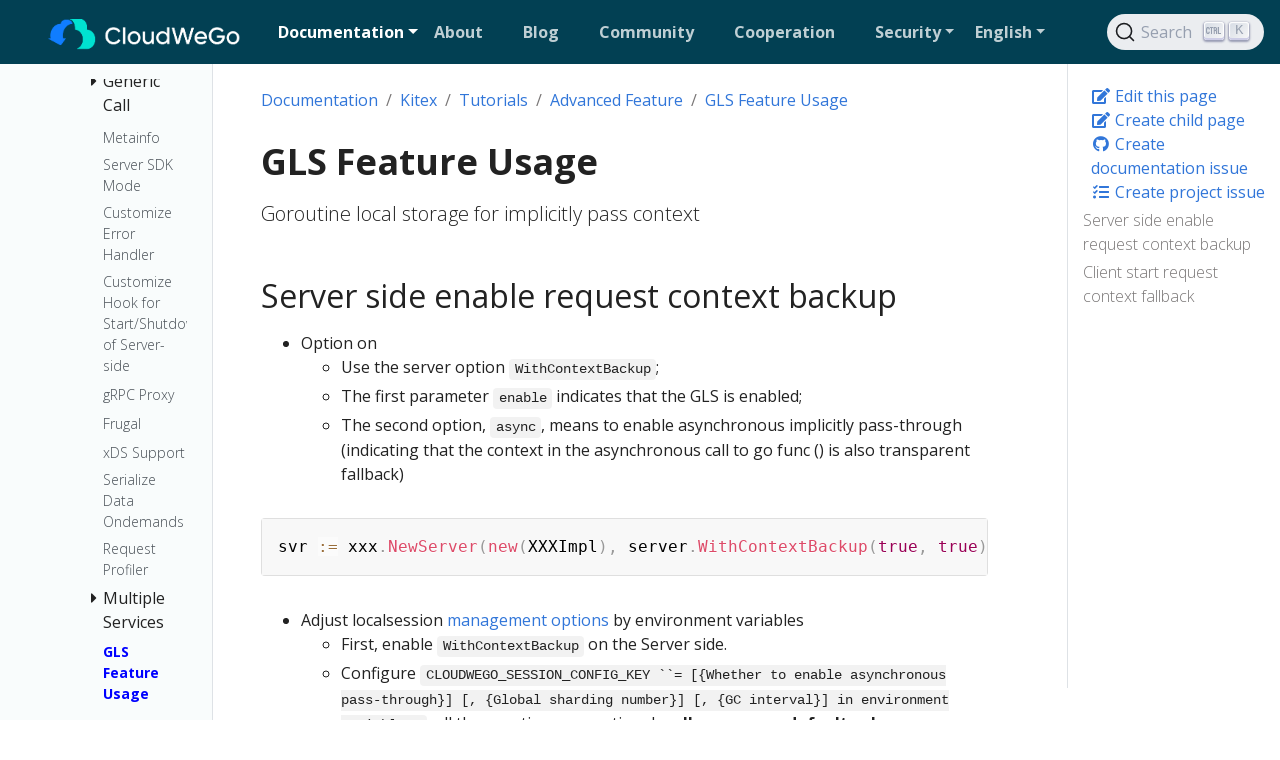

--- FILE ---
content_type: text/html; charset=utf-8
request_url: https://www.cloudwego.io/docs/kitex/tutorials/advanced-feature/gls/
body_size: 11313
content:
<!doctype html><html lang=en class=no-js><head><meta charset=utf-8><meta name=viewport content="width=device-width,initial-scale=1,shrink-to-fit=no"><meta name=generator content="Hugo 0.151.0"><meta name=ROBOTS content="INDEX, FOLLOW"><link rel="shortcut icon" href=/favicons/favicon.ico><link rel=apple-touch-icon href=/favicons/apple-touch-icon-180x180.png sizes=180x180><link rel=icon type=image/png href=/favicons/favicon-16x16.png sizes=16x16><link rel=icon type=image/png href=/favicons/favicon-32x32.png sizes=32x32><link rel=icon type=image/png href=/favicons/android-36x36.png sizes=36x36><link rel=icon type=image/png href=/favicons/android-48x48.png sizes=48x48><link rel=icon type=image/png href=/favicons/android-72x72.png sizes=72x72><link rel=icon type=image/png href=/favicons/android-96x96.png sizes=96x96><link rel=icon type=image/png href=/favicons/android-144x144.png sizes=144x144><link rel=icon type=image/png href=/favicons/android-192x192.png sizes=192x192><title>GLS Feature Usage | CloudWeGo</title><meta name=description content="A leading practice for building enterprise cloud native middleware!"><meta property="og:url" content="https://www.cloudwego.io/docs/kitex/tutorials/advanced-feature/gls/"><meta property="og:site_name" content="CloudWeGo"><meta property="og:title" content="GLS Feature Usage"><meta property="og:description" content="Goroutine local storage for implicitly pass context"><meta property="og:locale" content="en"><meta property="og:type" content="article"><meta property="article:section" content="docs"><meta property="article:published_time" content="2023-11-29T00:00:00+00:00"><meta property="article:modified_time" content="2024-05-08T11:35:39+08:00"><meta itemprop=name content="GLS Feature Usage"><meta itemprop=description content="Goroutine local storage for implicitly pass context"><meta itemprop=datePublished content="2023-11-29T00:00:00+00:00"><meta itemprop=dateModified content="2024-05-08T11:35:39+08:00"><meta itemprop=wordCount content="244"><meta itemprop=keywords content="GLS,context"><meta name=twitter:card content="summary"><meta name=twitter:title content="GLS Feature Usage"><meta name=twitter:description content="Goroutine local storage for implicitly pass context"><script async src="https://www.googletagmanager.com/gtag/js?id=G-QYWRQRLPRM"></script><script>window.dataLayer=window.dataLayer||[];function gtag(){dataLayer.push(arguments)}gtag("js",new Date),gtag("config","G-QYWRQRLPRM")</script><script>var _hmt=_hmt||[];(function(){var e,t=document.createElement("script");t.src="https://hm.baidu.com/hm.js?f1808c42af827f368aa7eca3baae6d55",e=document.getElementsByTagName("script")[0],e.parentNode.insertBefore(t,e)})()</script><link rel=preload href=/scss/main.min.d82085885aff5076523f2bb4904f9e11bd16c28b46ecb5319ec0d01cb087e9de.css as=style><link href=/scss/main.min.d82085885aff5076523f2bb4904f9e11bd16c28b46ecb5319ec0d01cb087e9de.css rel=stylesheet integrity><script src=/js/jquery.min.js></script><link rel=stylesheet href=/css/prism.css><link rel=stylesheet href=/css/docsearch.css></head><body class=td-page><header><nav class="js-navbar-scroll navbar navbar-expand-xl navbar-dark td-navbar"><a class=navbar-brand href=/><span class=navbar-logo><img src=/img/logo.png></span>
</a><button class=navbar-toggler type=button data-toggle=collapse data-target=#main_navbar aria-controls=main_navbar aria-expanded=false aria-label="Toggle navigation">
<span class=navbar-toggler-icon></span></button><div class="collapse navbar-collapse td-navbar-nav-scroll ml-md-auto" id=main_navbar><ul class="navbar-nav mt-2 mt-lg-0 ml-auto"><li class="dropdown sub-menu active"><a class="nav-link dropdown-toggle" href=# id=navbarDropdown role=button data-toggle=dropdown aria-haspopup=true aria-expanded=false><span>Documentation</span></a><div class=dropdown-menu aria-labelledby=navbarDropdownMenuLink><a class=dropdown-item href=/docs/kitex/>Kitex</a>
<a class=dropdown-item href=/docs/hertz/>Hertz</a>
<a class=dropdown-item href=/docs/volo/>Volo</a>
<a class=dropdown-item href=/docs/netpoll/>Netpoll</a>
<a class=dropdown-item href=/docs/eino/>Eino</a></div></li><li class="nav-item mr-4 mb-2 mb-lg-0"><a class=nav-link href=/about/><span>About</span></a></li><li class="nav-item mr-4 mb-2 mb-lg-0"><a class=nav-link href=/blog/><span>Blog</span></a></li><li class="nav-item mr-4 mb-2 mb-lg-0"><a class=nav-link href=/community/><span>Community</span></a></li><li class="nav-item mr-4 mb-2 mb-lg-0"><a class=nav-link href=/cooperation/><span>Cooperation</span></a></li><li class="dropdown sub-menu"><a class="nav-link dropdown-toggle" href=# id=navbarDropdown role=button data-toggle=dropdown aria-haspopup=true aria-expanded=false><span>Security</span></a><div class=dropdown-menu aria-labelledby=navbarDropdownMenuLink><a class=dropdown-item href=/security/safety-bulletin/>safety-bulletin</a>
<a class=dropdown-item href=/security/vulnerability-reporting/>vulnerability-reporting</a></div></li><li class="nav-item dropdown mr-4"><a class="nav-link dropdown-toggle" href=# id=navbarDropdown role=button data-toggle=dropdown aria-haspopup=true aria-expanded=false>English</a><div class=dropdown-menu aria-labelledby=navbarDropdownMenuLink><a class=dropdown-item href=/zh/docs/kitex/tutorials/advanced-feature/gls/>中文</a></div></li></ul></div><div class="navbar-nav d-none d-lg-block"><div id=docsearch></div></div></nav></header><div class="container-fluid td-outer"><div class=td-main><div class="row flex-xl-nowrap"><aside class="col-12 col-md-3 col-xl-2 td-sidebar d-print-none"><div id=td-sidebar-menu class=td-sidebar__inner><div id=content-mobile><form class="td-sidebar__search d-flex align-items-center"><div id=docsearch></div><button class="btn btn-link td-sidebar__toggle d-md-none p-0 ml-3 fas fa-bars" type=button data-toggle=collapse data-target=#td-section-nav aria-controls=td-docs-nav aria-expanded=false aria-label="Toggle section navigation"></button></form></div><div id=content-desktop></div><nav class="collapse td-sidebar-nav foldable-nav" id=td-section-nav><div class="nav-item dropdown d-block d-lg-none"><a class="nav-link dropdown-toggle" href=# id=navbarDropdown role=button data-toggle=dropdown aria-haspopup=true aria-expanded=false>English</a><div class=dropdown-menu aria-labelledby=navbarDropdownMenuLink><a class=dropdown-item href=/zh/docs/kitex/tutorials/advanced-feature/gls/>中文</a></div></div><ul class="td-sidebar-nav__section pr-md-3 ul-0"><li class="td-sidebar-nav__section-title td-sidebar-nav__section with-child active-path" id=m-docs-li><a href=/docs/ class="align-left pl-0 td-sidebar-link td-sidebar-link__section tree-root" id=m-docs><span>Documentation</span></a><ul class=ul-1><li class="td-sidebar-nav__section-title td-sidebar-nav__section with-child active-path" id=m-docskitex-li><input type=checkbox id=m-docskitex-check checked>
<label for=m-docskitex-check><a href=/docs/kitex/ class="align-left pl-0 td-sidebar-link td-sidebar-link__section" id=m-docskitex><span>Kitex</span></a></label><ul class="ul-2 foldable"><li class="td-sidebar-nav__section-title td-sidebar-nav__section without-child" id=m-docskitexoverview-li><input type=checkbox id=m-docskitexoverview-check checked>
<label for=m-docskitexoverview-check><a href=/docs/kitex/overview/ class="align-left pl-0 td-sidebar-link td-sidebar-link__section" id=m-docskitexoverview><span>Overview</span></a></label></li><li class="td-sidebar-nav__section-title td-sidebar-nav__section with-child" id=m-docskitexgetting-started-li><input type=checkbox id=m-docskitexgetting-started-check checked>
<label for=m-docskitexgetting-started-check><a href=/docs/kitex/getting-started/ class="align-left pl-0 td-sidebar-link td-sidebar-link__section" id=m-docskitexgetting-started><span>Getting Started</span></a></label><ul class="ul-3 foldable"><li class="td-sidebar-nav__section-title td-sidebar-nav__section without-child" id=m-docskitexgetting-startedpre-knowledge-li><input type=checkbox id=m-docskitexgetting-startedpre-knowledge-check>
<label for=m-docskitexgetting-startedpre-knowledge-check><a href=/docs/kitex/getting-started/pre-knowledge/ class="align-left pl-0 td-sidebar-link td-sidebar-link__page" id=m-docskitexgetting-startedpre-knowledge><span>Pre-knowledge</span></a></label></li><li class="td-sidebar-nav__section-title td-sidebar-nav__section without-child" id=m-docskitexgetting-startedprerequisite-li><input type=checkbox id=m-docskitexgetting-startedprerequisite-check>
<label for=m-docskitexgetting-startedprerequisite-check><a href=/docs/kitex/getting-started/prerequisite/ class="align-left pl-0 td-sidebar-link td-sidebar-link__page" id=m-docskitexgetting-startedprerequisite><span>Environment Preparation</span></a></label></li><li class="td-sidebar-nav__section-title td-sidebar-nav__section without-child" id=m-docskitexgetting-startedquick_start-li><input type=checkbox id=m-docskitexgetting-startedquick_start-check>
<label for=m-docskitexgetting-startedquick_start-check><a href=/docs/kitex/getting-started/quick_start/ class="align-left pl-0 td-sidebar-link td-sidebar-link__page" id=m-docskitexgetting-startedquick_start><span>Basic Example</span></a></label></li><li class="td-sidebar-nav__section-title td-sidebar-nav__section without-child" id=m-docskitexgetting-startedtutorial-li><input type=checkbox id=m-docskitexgetting-startedtutorial-check>
<label for=m-docskitexgetting-startedtutorial-check><a href=/docs/kitex/getting-started/tutorial/ class="align-left pl-0 td-sidebar-link td-sidebar-link__page" id=m-docskitexgetting-startedtutorial><span>Advanced Tutorial</span></a></label></li><li class="td-sidebar-nav__section-title td-sidebar-nav__section without-child" id=m-docskitexgetting-startedexamples-li><input type=checkbox id=m-docskitexgetting-startedexamples-check>
<label for=m-docskitexgetting-startedexamples-check><a href=/docs/kitex/getting-started/examples/ class="align-left pl-0 td-sidebar-link td-sidebar-link__page" id=m-docskitexgetting-startedexamples><span>Code Examples</span></a></label></li></ul></li><li class="td-sidebar-nav__section-title td-sidebar-nav__section with-child active-path" id=m-docskitextutorials-li><input type=checkbox id=m-docskitextutorials-check checked>
<label for=m-docskitextutorials-check><a href=/docs/kitex/tutorials/ class="align-left pl-0 td-sidebar-link td-sidebar-link__section" id=m-docskitextutorials><span>Tutorials</span></a></label><ul class="ul-3 foldable"><li class="td-sidebar-nav__section-title td-sidebar-nav__section with-child" id=m-docskitextutorialsbasic-feature-li><input type=checkbox id=m-docskitextutorialsbasic-feature-check>
<label for=m-docskitextutorialsbasic-feature-check><a href=/docs/kitex/tutorials/basic-feature/ class="align-left pl-0 td-sidebar-link td-sidebar-link__section" id=m-docskitextutorialsbasic-feature><span>Basic Feature</span></a></label><ul class="ul-4 foldable"><li class="td-sidebar-nav__section-title td-sidebar-nav__section without-child" id=m-docskitextutorialsbasic-featuremessage_type-li><input type=checkbox id=m-docskitextutorialsbasic-featuremessage_type-check>
<label for=m-docskitextutorialsbasic-featuremessage_type-check><a href=/docs/kitex/tutorials/basic-feature/message_type/ class="align-left pl-0 td-sidebar-link td-sidebar-link__page" id=m-docskitextutorialsbasic-featuremessage_type><span>Message Types</span></a></label></li><li class="td-sidebar-nav__section-title td-sidebar-nav__section with-child" id=m-docskitextutorialsbasic-featurestreamx-li><input type=checkbox id=m-docskitextutorialsbasic-featurestreamx-check>
<label for=m-docskitextutorialsbasic-featurestreamx-check><a href=/docs/kitex/tutorials/basic-feature/streamx/ class="align-left pl-0 td-sidebar-link td-sidebar-link__section" id=m-docskitextutorialsbasic-featurestreamx><span>StreamX</span></a></label><ul class="ul-5 foldable"><li class="td-sidebar-nav__section-title td-sidebar-nav__section without-child" id=m-docskitextutorialsbasic-featurestreamxstreamx_basic_programming-li><input type=checkbox id=m-docskitextutorialsbasic-featurestreamxstreamx_basic_programming-check>
<label for=m-docskitextutorialsbasic-featurestreamxstreamx_basic_programming-check><a href=/docs/kitex/tutorials/basic-feature/streamx/streamx_basic_programming/ class="align-left pl-0 td-sidebar-link td-sidebar-link__page" id=m-docskitextutorialsbasic-featurestreamxstreamx_basic_programming><span>StreamX Basic Programming</span></a></label></li><li class="td-sidebar-nav__section-title td-sidebar-nav__section without-child" id=m-docskitextutorialsbasic-featurestreamxstreamx_middleware-li><input type=checkbox id=m-docskitextutorialsbasic-featurestreamxstreamx_middleware-check>
<label for=m-docskitextutorialsbasic-featurestreamxstreamx_middleware-check><a href=/docs/kitex/tutorials/basic-feature/streamx/streamx_middleware/ class="align-left pl-0 td-sidebar-link td-sidebar-link__page" id=m-docskitextutorialsbasic-featurestreamxstreamx_middleware><span>StreamX Middleware</span></a></label></li><li class="td-sidebar-nav__section-title td-sidebar-nav__section without-child" id=m-docskitextutorialsbasic-featurestreamxstreamx_error_handling-li><input type=checkbox id=m-docskitextutorialsbasic-featurestreamxstreamx_error_handling-check>
<label for=m-docskitextutorialsbasic-featurestreamxstreamx_error_handling-check><a href=/docs/kitex/tutorials/basic-feature/streamx/streamx_error_handling/ class="align-left pl-0 td-sidebar-link td-sidebar-link__page" id=m-docskitextutorialsbasic-featurestreamxstreamx_error_handling><span>Stream Error Handling Best Practices</span></a></label></li><li class="td-sidebar-nav__section-title td-sidebar-nav__section without-child" id=m-docskitextutorialsbasic-featurestreamxstreamx_metainfo-li><input type=checkbox id=m-docskitextutorialsbasic-featurestreamxstreamx_metainfo-check>
<label for=m-docskitextutorialsbasic-featurestreamxstreamx_metainfo-check><a href=/docs/kitex/tutorials/basic-feature/streamx/streamx_metainfo/ class="align-left pl-0 td-sidebar-link td-sidebar-link__page" id=m-docskitextutorialsbasic-featurestreamxstreamx_metainfo><span>StreamX Metainfo</span></a></label></li><li class="td-sidebar-nav__section-title td-sidebar-nav__section without-child" id=m-docskitextutorialsbasic-featurestreamxstreamx_lifecycle_control-li><input type=checkbox id=m-docskitextutorialsbasic-featurestreamxstreamx_lifecycle_control-check>
<label for=m-docskitextutorialsbasic-featurestreamxstreamx_lifecycle_control-check><a href=/docs/kitex/tutorials/basic-feature/streamx/streamx_lifecycle_control/ class="align-left pl-0 td-sidebar-link td-sidebar-link__page" id=m-docskitextutorialsbasic-featurestreamxstreamx_lifecycle_control><span>Stream Lifecycle Control Best Practices</span></a></label></li><li class="td-sidebar-nav__section-title td-sidebar-nav__section without-child" id=m-docskitextutorialsbasic-featurestreamxstreamx_faq-li><input type=checkbox id=m-docskitextutorialsbasic-featurestreamxstreamx_faq-check>
<label for=m-docskitextutorialsbasic-featurestreamxstreamx_faq-check><a href=/docs/kitex/tutorials/basic-feature/streamx/streamx_faq/ class="align-left pl-0 td-sidebar-link td-sidebar-link__page" id=m-docskitextutorialsbasic-featurestreamxstreamx_faq><span>StreamX FAQ</span></a></label></li><li class="td-sidebar-nav__section-title td-sidebar-nav__section without-child" id=m-docskitextutorialsbasic-featurestreamxstreamx_timeout_control-li><input type=checkbox id=m-docskitextutorialsbasic-featurestreamxstreamx_timeout_control-check>
<label for=m-docskitextutorialsbasic-featurestreamxstreamx_timeout_control-check><a href=/docs/kitex/tutorials/basic-feature/streamx/streamx_timeout_control/ class="align-left pl-0 td-sidebar-link td-sidebar-link__page" id=m-docskitextutorialsbasic-featurestreamxstreamx_timeout_control><span>StreamX Timeout Control</span></a></label></li></ul></li><li class="td-sidebar-nav__section-title td-sidebar-nav__section with-child" id=m-docskitextutorialsbasic-featureprotocol-li><input type=checkbox id=m-docskitextutorialsbasic-featureprotocol-check>
<label for=m-docskitextutorialsbasic-featureprotocol-check><a href=/docs/kitex/tutorials/basic-feature/protocol/ class="align-left pl-0 td-sidebar-link td-sidebar-link__section" id=m-docskitextutorialsbasic-featureprotocol><span>Protocol</span></a></label><ul class="ul-5 foldable"><li class="td-sidebar-nav__section-title td-sidebar-nav__section without-child" id=m-docskitextutorialsbasic-featureprotocoltransport_protocol-li><input type=checkbox id=m-docskitextutorialsbasic-featureprotocoltransport_protocol-check>
<label for=m-docskitextutorialsbasic-featureprotocoltransport_protocol-check><a href=/docs/kitex/tutorials/basic-feature/protocol/transport_protocol/ class="align-left pl-0 td-sidebar-link td-sidebar-link__page" id=m-docskitextutorialsbasic-featureprotocoltransport_protocol><span>Transport Protocol</span></a></label></li><li class="td-sidebar-nav__section-title td-sidebar-nav__section with-child" id=m-docskitextutorialsbasic-featureprotocolstreaming-li><input type=checkbox id=m-docskitextutorialsbasic-featureprotocolstreaming-check>
<label for=m-docskitextutorialsbasic-featureprotocolstreaming-check><a href=/docs/kitex/tutorials/basic-feature/protocol/streaming/ class="align-left pl-0 td-sidebar-link td-sidebar-link__section" id=m-docskitextutorialsbasic-featureprotocolstreaming><span>Streaming</span></a></label><ul class="ul-6 foldable"><li class="td-sidebar-nav__section-title td-sidebar-nav__section with-child" id=m-docskitextutorialsbasic-featureprotocolstreaminggrpc-li><input type=checkbox id=m-docskitextutorialsbasic-featureprotocolstreaminggrpc-check>
<label for=m-docskitextutorialsbasic-featureprotocolstreaminggrpc-check><a href=/docs/kitex/tutorials/basic-feature/protocol/streaming/grpc/ class="align-left pl-0 td-sidebar-link td-sidebar-link__section" id=m-docskitextutorialsbasic-featureprotocolstreaminggrpc><span>gRPC</span></a></label><ul class="ul-7 foldable"><li class="td-sidebar-nav__section-title td-sidebar-nav__section without-child" id=m-docskitextutorialsbasic-featureprotocolstreaminggrpcthrift_streaming-li><input type=checkbox id=m-docskitextutorialsbasic-featureprotocolstreaminggrpcthrift_streaming-check>
<label for=m-docskitextutorialsbasic-featureprotocolstreaminggrpcthrift_streaming-check><a href=/docs/kitex/tutorials/basic-feature/protocol/streaming/grpc/thrift_streaming/ class="align-left pl-0 td-sidebar-link td-sidebar-link__page" id=m-docskitextutorialsbasic-featureprotocolstreaminggrpcthrift_streaming><span>Thrift Streaming over gRPC</span></a></label></li><li class="td-sidebar-nav__section-title td-sidebar-nav__section without-child" id=m-docskitextutorialsbasic-featureprotocolstreaminggrpcgraceful_shutdown-li><input type=checkbox id=m-docskitextutorialsbasic-featureprotocolstreaminggrpcgraceful_shutdown-check>
<label for=m-docskitextutorialsbasic-featureprotocolstreaminggrpcgraceful_shutdown-check><a href=/docs/kitex/tutorials/basic-feature/protocol/streaming/grpc/graceful_shutdown/ class="align-left pl-0 td-sidebar-link td-sidebar-link__page" id=m-docskitextutorialsbasic-featureprotocolstreaminggrpcgraceful_shutdown><span>gRPC Streaming Graceful Shutdown</span></a></label></li></ul></li></ul></li><li class="td-sidebar-nav__section-title td-sidebar-nav__section with-child" id=m-docskitextutorialsbasic-featureprotocolserialization-protocol-li><input type=checkbox id=m-docskitextutorialsbasic-featureprotocolserialization-protocol-check>
<label for=m-docskitextutorialsbasic-featureprotocolserialization-protocol-check><a href=/docs/kitex/tutorials/basic-feature/protocol/serialization-protocol/ class="align-left pl-0 td-sidebar-link td-sidebar-link__section" id=m-docskitextutorialsbasic-featureprotocolserialization-protocol><span>Serialization Protocol</span></a></label><ul class="ul-6 foldable"><li class="td-sidebar-nav__section-title td-sidebar-nav__section without-child" id=m-docskitextutorialsbasic-featureprotocolserialization-protocolbinary-li><input type=checkbox id=m-docskitextutorialsbasic-featureprotocolserialization-protocolbinary-check>
<label for=m-docskitextutorialsbasic-featureprotocolserialization-protocolbinary-check><a href=/docs/kitex/tutorials/basic-feature/protocol/serialization-protocol/binary/ class="align-left pl-0 td-sidebar-link td-sidebar-link__page" id=m-docskitextutorialsbasic-featureprotocolserialization-protocolbinary><span>Binary</span></a></label></li><li class="td-sidebar-nav__section-title td-sidebar-nav__section without-child" id=m-docskitextutorialsbasic-featureprotocolserialization-protocolprotobuf-li><input type=checkbox id=m-docskitextutorialsbasic-featureprotocolserialization-protocolprotobuf-check>
<label for=m-docskitextutorialsbasic-featureprotocolserialization-protocolprotobuf-check><a href=/docs/kitex/tutorials/basic-feature/protocol/serialization-protocol/protobuf/ class="align-left pl-0 td-sidebar-link td-sidebar-link__page" id=m-docskitextutorialsbasic-featureprotocolserialization-protocolprotobuf><span>Protobuf</span></a></label></li><li class="td-sidebar-nav__section-title td-sidebar-nav__section without-child" id=m-docskitextutorialsbasic-featureprotocolserialization-protocolhessian2-li><input type=checkbox id=m-docskitextutorialsbasic-featureprotocolserialization-protocolhessian2-check>
<label for=m-docskitextutorialsbasic-featureprotocolserialization-protocolhessian2-check><a href=/docs/kitex/tutorials/basic-feature/protocol/serialization-protocol/hessian2/ class="align-left pl-0 td-sidebar-link td-sidebar-link__page" id=m-docskitextutorialsbasic-featureprotocolserialization-protocolhessian2><span>Hessian2</span></a></label></li></ul></li></ul></li><li class="td-sidebar-nav__section-title td-sidebar-nav__section without-child" id=m-docskitextutorialsbasic-featurevisit_directly-li><input type=checkbox id=m-docskitextutorialsbasic-featurevisit_directly-check>
<label for=m-docskitextutorialsbasic-featurevisit_directly-check><a href=/docs/kitex/tutorials/basic-feature/visit_directly/ class="align-left pl-0 td-sidebar-link td-sidebar-link__page" id=m-docskitextutorialsbasic-featurevisit_directly><span>Visit Directly</span></a></label></li><li class="td-sidebar-nav__section-title td-sidebar-nav__section without-child" id=m-docskitextutorialsbasic-featureconnection_type-li><input type=checkbox id=m-docskitextutorialsbasic-featureconnection_type-check>
<label for=m-docskitextutorialsbasic-featureconnection_type-check><a href=/docs/kitex/tutorials/basic-feature/connection_type/ class="align-left pl-0 td-sidebar-link td-sidebar-link__page" id=m-docskitextutorialsbasic-featureconnection_type><span>Connection Type</span></a></label></li><li class="td-sidebar-nav__section-title td-sidebar-nav__section without-child" id=m-docskitextutorialsbasic-featurebizstatuserr-li><input type=checkbox id=m-docskitextutorialsbasic-featurebizstatuserr-check>
<label for=m-docskitextutorialsbasic-featurebizstatuserr-check><a href=/docs/kitex/tutorials/basic-feature/bizstatuserr/ class="align-left pl-0 td-sidebar-link td-sidebar-link__page" id=m-docskitextutorialsbasic-featurebizstatuserr><span>Business Exception</span></a></label></li><li class="td-sidebar-nav__section-title td-sidebar-nav__section without-child" id=m-docskitextutorialsbasic-featurewarming_up-li><input type=checkbox id=m-docskitextutorialsbasic-featurewarming_up-check>
<label for=m-docskitextutorialsbasic-featurewarming_up-check><a href=/docs/kitex/tutorials/basic-feature/warming_up/ class="align-left pl-0 td-sidebar-link td-sidebar-link__page" id=m-docskitextutorialsbasic-featurewarming_up><span>Warming Up</span></a></label></li><li class="td-sidebar-nav__section-title td-sidebar-nav__section without-child" id=m-docskitextutorialsbasic-featurepanic-li><input type=checkbox id=m-docskitextutorialsbasic-featurepanic-check>
<label for=m-docskitextutorialsbasic-featurepanic-check><a href=/docs/kitex/tutorials/basic-feature/panic/ class="align-left pl-0 td-sidebar-link td-sidebar-link__page" id=m-docskitextutorialsbasic-featurepanic><span>Deal with panic</span></a></label></li><li class="td-sidebar-nav__section-title td-sidebar-nav__section without-child" id=m-docskitextutorialsbasic-featureacquire_rpcinfo-li><input type=checkbox id=m-docskitextutorialsbasic-featureacquire_rpcinfo-check>
<label for=m-docskitextutorialsbasic-featureacquire_rpcinfo-check><a href=/docs/kitex/tutorials/basic-feature/acquire_rpcinfo/ class="align-left pl-0 td-sidebar-link td-sidebar-link__page" id=m-docskitextutorialsbasic-featureacquire_rpcinfo><span>Acquire Kitex RPC Info</span></a></label></li></ul></li><li class="td-sidebar-nav__section-title td-sidebar-nav__section with-child" id=m-docskitextutorialsservice-governance-li><input type=checkbox id=m-docskitextutorialsservice-governance-check>
<label for=m-docskitextutorialsservice-governance-check><a href=/docs/kitex/tutorials/service-governance/ class="align-left pl-0 td-sidebar-link td-sidebar-link__section" id=m-docskitextutorialsservice-governance><span>Service Governance</span></a></label><ul class="ul-4 foldable"><li class="td-sidebar-nav__section-title td-sidebar-nav__section without-child" id=m-docskitextutorialsservice-governanceloadbalance-li><input type=checkbox id=m-docskitextutorialsservice-governanceloadbalance-check>
<label for=m-docskitextutorialsservice-governanceloadbalance-check><a href=/docs/kitex/tutorials/service-governance/loadbalance/ class="align-left pl-0 td-sidebar-link td-sidebar-link__page" id=m-docskitextutorialsservice-governanceloadbalance><span>LoadBalancer</span></a></label></li><li class="td-sidebar-nav__section-title td-sidebar-nav__section without-child" id=m-docskitextutorialsservice-governancetimeout-li><input type=checkbox id=m-docskitextutorialsservice-governancetimeout-check>
<label for=m-docskitextutorialsservice-governancetimeout-check><a href=/docs/kitex/tutorials/service-governance/timeout/ class="align-left pl-0 td-sidebar-link td-sidebar-link__page" id=m-docskitextutorialsservice-governancetimeout><span>Timeouts</span></a></label></li><li class="td-sidebar-nav__section-title td-sidebar-nav__section without-child" id=m-docskitextutorialsservice-governanceretry-li><input type=checkbox id=m-docskitextutorialsservice-governanceretry-check>
<label for=m-docskitextutorialsservice-governanceretry-check><a href=/docs/kitex/tutorials/service-governance/retry/ class="align-left pl-0 td-sidebar-link td-sidebar-link__page" id=m-docskitextutorialsservice-governanceretry><span>Retry</span></a></label></li><li class="td-sidebar-nav__section-title td-sidebar-nav__section without-child" id=m-docskitextutorialsservice-governancecircuitbreaker-li><input type=checkbox id=m-docskitextutorialsservice-governancecircuitbreaker-check>
<label for=m-docskitextutorialsservice-governancecircuitbreaker-check><a href=/docs/kitex/tutorials/service-governance/circuitbreaker/ class="align-left pl-0 td-sidebar-link td-sidebar-link__page" id=m-docskitextutorialsservice-governancecircuitbreaker><span>Circuit Breaker</span></a></label></li><li class="td-sidebar-nav__section-title td-sidebar-nav__section without-child" id=m-docskitextutorialsservice-governancefallback-li><input type=checkbox id=m-docskitextutorialsservice-governancefallback-check>
<label for=m-docskitextutorialsservice-governancefallback-check><a href=/docs/kitex/tutorials/service-governance/fallback/ class="align-left pl-0 td-sidebar-link td-sidebar-link__page" id=m-docskitextutorialsservice-governancefallback><span>Fallback</span></a></label></li><li class="td-sidebar-nav__section-title td-sidebar-nav__section without-child" id=m-docskitextutorialsservice-governancelimiting-li><input type=checkbox id=m-docskitextutorialsservice-governancelimiting-check>
<label for=m-docskitextutorialsservice-governancelimiting-check><a href=/docs/kitex/tutorials/service-governance/limiting/ class="align-left pl-0 td-sidebar-link td-sidebar-link__page" id=m-docskitextutorialsservice-governancelimiting><span>Rate Limiting</span></a></label></li><li class="td-sidebar-nav__section-title td-sidebar-nav__section without-child" id=m-docskitextutorialsservice-governanceaccess_control-li><input type=checkbox id=m-docskitextutorialsservice-governanceaccess_control-check>
<label for=m-docskitextutorialsservice-governanceaccess_control-check><a href=/docs/kitex/tutorials/service-governance/access_control/ class="align-left pl-0 td-sidebar-link td-sidebar-link__page" id=m-docskitextutorialsservice-governanceaccess_control><span>Customized Access Control</span></a></label></li></ul></li><li class="td-sidebar-nav__section-title td-sidebar-nav__section with-child" id=m-docskitextutorialsobservability-li><input type=checkbox id=m-docskitextutorialsobservability-check>
<label for=m-docskitextutorialsobservability-check><a href=/docs/kitex/tutorials/observability/ class="align-left pl-0 td-sidebar-link td-sidebar-link__section" id=m-docskitextutorialsobservability><span>Observability</span></a></label><ul class="ul-4 foldable"><li class="td-sidebar-nav__section-title td-sidebar-nav__section without-child" id=m-docskitextutorialsobservabilityinstrumentation-li><input type=checkbox id=m-docskitextutorialsobservabilityinstrumentation-check>
<label for=m-docskitextutorialsobservabilityinstrumentation-check><a href=/docs/kitex/tutorials/observability/instrumentation/ class="align-left pl-0 td-sidebar-link td-sidebar-link__page" id=m-docskitextutorialsobservabilityinstrumentation><span>Instrumentation Control</span></a></label></li><li class="td-sidebar-nav__section-title td-sidebar-nav__section without-child" id=m-docskitextutorialsobservabilitytracing-li><input type=checkbox id=m-docskitextutorialsobservabilitytracing-check>
<label for=m-docskitextutorialsobservabilitytracing-check><a href=/docs/kitex/tutorials/observability/tracing/ class="align-left pl-0 td-sidebar-link td-sidebar-link__page" id=m-docskitextutorialsobservabilitytracing><span>Tracing</span></a></label></li><li class="td-sidebar-nav__section-title td-sidebar-nav__section without-child" id=m-docskitextutorialsobservabilitylogging-li><input type=checkbox id=m-docskitextutorialsobservabilitylogging-check>
<label for=m-docskitextutorialsobservabilitylogging-check><a href=/docs/kitex/tutorials/observability/logging/ class="align-left pl-0 td-sidebar-link td-sidebar-link__page" id=m-docskitextutorialsobservabilitylogging><span>Logging</span></a></label></li></ul></li><li class="td-sidebar-nav__section-title td-sidebar-nav__section with-child active-path" id=m-docskitextutorialsadvanced-feature-li><input type=checkbox id=m-docskitextutorialsadvanced-feature-check checked>
<label for=m-docskitextutorialsadvanced-feature-check><a href=/docs/kitex/tutorials/advanced-feature/ class="align-left pl-0 td-sidebar-link td-sidebar-link__section" id=m-docskitextutorialsadvanced-feature><span>Advanced Feature</span></a></label><ul class="ul-4 foldable"><li class="td-sidebar-nav__section-title td-sidebar-nav__section without-child" id=m-docskitextutorialsadvanced-featurepayload_validator-li><input type=checkbox id=m-docskitextutorialsadvanced-featurepayload_validator-check>
<label for=m-docskitextutorialsadvanced-featurepayload_validator-check><a href=/docs/kitex/tutorials/advanced-feature/payload_validator/ class="align-left pl-0 td-sidebar-link td-sidebar-link__page" id=m-docskitextutorialsadvanced-featurepayload_validator><span>Payload Validator</span></a></label></li><li class="td-sidebar-nav__section-title td-sidebar-nav__section with-child" id=m-docskitextutorialsadvanced-featuregeneric-call-li><input type=checkbox id=m-docskitextutorialsadvanced-featuregeneric-call-check>
<label for=m-docskitextutorialsadvanced-featuregeneric-call-check><a href=/docs/kitex/tutorials/advanced-feature/generic-call/ class="align-left pl-0 td-sidebar-link td-sidebar-link__section" id=m-docskitextutorialsadvanced-featuregeneric-call><span>Generic Call</span></a></label><ul class="ul-5 foldable"><li class="td-sidebar-nav__section-title td-sidebar-nav__section without-child" id=m-docskitextutorialsadvanced-featuregeneric-callbasic_usage-li><input type=checkbox id=m-docskitextutorialsadvanced-featuregeneric-callbasic_usage-check>
<label for=m-docskitextutorialsadvanced-featuregeneric-callbasic_usage-check><a href=/docs/kitex/tutorials/advanced-feature/generic-call/basic_usage/ class="align-left pl-0 td-sidebar-link td-sidebar-link__page" id=m-docskitextutorialsadvanced-featuregeneric-callbasic_usage><span>Basic Usage</span></a></label></li><li class="td-sidebar-nav__section-title td-sidebar-nav__section without-child" id=m-docskitextutorialsadvanced-featuregeneric-callthrift_idl_annotation_standards-li><input type=checkbox id=m-docskitextutorialsadvanced-featuregeneric-callthrift_idl_annotation_standards-check>
<label for=m-docskitextutorialsadvanced-featuregeneric-callthrift_idl_annotation_standards-check><a href=/docs/kitex/tutorials/advanced-feature/generic-call/thrift_idl_annotation_standards/ class="align-left pl-0 td-sidebar-link td-sidebar-link__page" id=m-docskitextutorialsadvanced-featuregeneric-callthrift_idl_annotation_standards><span>IDL Definition Specification for Mapping between Thrift and HTTP</span></a></label></li><li class="td-sidebar-nav__section-title td-sidebar-nav__section without-child" id=m-docskitextutorialsadvanced-featuregeneric-callgeneric-call-dynamicgo-li><input type=checkbox id=m-docskitextutorialsadvanced-featuregeneric-callgeneric-call-dynamicgo-check>
<label for=m-docskitextutorialsadvanced-featuregeneric-callgeneric-call-dynamicgo-check><a href=/docs/kitex/tutorials/advanced-feature/generic-call/generic-call-dynamicgo/ class="align-left pl-0 td-sidebar-link td-sidebar-link__page" id=m-docskitextutorialsadvanced-featuregeneric-callgeneric-call-dynamicgo><span>User guide to generic call with dynamicgo</span></a></label></li><li class="td-sidebar-nav__section-title td-sidebar-nav__section without-child" id=m-docskitextutorialsadvanced-featuregeneric-callgeneric-call-reflection-li><input type=checkbox id=m-docskitextutorialsadvanced-featuregeneric-callgeneric-call-reflection-check>
<label for=m-docskitextutorialsadvanced-featuregeneric-callgeneric-call-reflection-check><a href=/docs/kitex/tutorials/advanced-feature/generic-call/generic-call-reflection/ class="align-left pl-0 td-sidebar-link td-sidebar-link__page" id=m-docskitextutorialsadvanced-featuregeneric-callgeneric-call-reflection><span>Use Thrift reflection to improve generic-call performance</span></a></label></li></ul></li><li class="td-sidebar-nav__section-title td-sidebar-nav__section without-child" id=m-docskitextutorialsadvanced-featuremetainfo-li><input type=checkbox id=m-docskitextutorialsadvanced-featuremetainfo-check>
<label for=m-docskitextutorialsadvanced-featuremetainfo-check><a href=/docs/kitex/tutorials/advanced-feature/metainfo/ class="align-left pl-0 td-sidebar-link td-sidebar-link__page" id=m-docskitextutorialsadvanced-featuremetainfo><span>Metainfo</span></a></label></li><li class="td-sidebar-nav__section-title td-sidebar-nav__section without-child" id=m-docskitextutorialsadvanced-featureinvoker-li><input type=checkbox id=m-docskitextutorialsadvanced-featureinvoker-check>
<label for=m-docskitextutorialsadvanced-featureinvoker-check><a href=/docs/kitex/tutorials/advanced-feature/invoker/ class="align-left pl-0 td-sidebar-link td-sidebar-link__page" id=m-docskitextutorialsadvanced-featureinvoker><span>Server SDK Mode</span></a></label></li><li class="td-sidebar-nav__section-title td-sidebar-nav__section without-child" id=m-docskitextutorialsadvanced-featureerror_handler-li><input type=checkbox id=m-docskitextutorialsadvanced-featureerror_handler-check>
<label for=m-docskitextutorialsadvanced-featureerror_handler-check><a href=/docs/kitex/tutorials/advanced-feature/error_handler/ class="align-left pl-0 td-sidebar-link td-sidebar-link__page" id=m-docskitextutorialsadvanced-featureerror_handler><span>Customize Error Handler</span></a></label></li><li class="td-sidebar-nav__section-title td-sidebar-nav__section without-child" id=m-docskitextutorialsadvanced-featurestart_shutdown_hook-li><input type=checkbox id=m-docskitextutorialsadvanced-featurestart_shutdown_hook-check>
<label for=m-docskitextutorialsadvanced-featurestart_shutdown_hook-check><a href=/docs/kitex/tutorials/advanced-feature/start_shutdown_hook/ class="align-left pl-0 td-sidebar-link td-sidebar-link__page" id=m-docskitextutorialsadvanced-featurestart_shutdown_hook><span>Customize Hook for Start/Shutdown of Server-side</span></a></label></li><li class="td-sidebar-nav__section-title td-sidebar-nav__section without-child" id=m-docskitextutorialsadvanced-featuregrpcproxy-li><input type=checkbox id=m-docskitextutorialsadvanced-featuregrpcproxy-check>
<label for=m-docskitextutorialsadvanced-featuregrpcproxy-check><a href=/docs/kitex/tutorials/advanced-feature/grpcproxy/ class="align-left pl-0 td-sidebar-link td-sidebar-link__page" id=m-docskitextutorialsadvanced-featuregrpcproxy><span>gRPC Proxy</span></a></label></li><li class="td-sidebar-nav__section-title td-sidebar-nav__section without-child" id=m-docskitextutorialsadvanced-featurecodec_frugal-li><input type=checkbox id=m-docskitextutorialsadvanced-featurecodec_frugal-check>
<label for=m-docskitextutorialsadvanced-featurecodec_frugal-check><a href=/docs/kitex/tutorials/advanced-feature/codec_frugal/ class="align-left pl-0 td-sidebar-link td-sidebar-link__page" id=m-docskitextutorialsadvanced-featurecodec_frugal><span>Frugal</span></a></label></li><li class="td-sidebar-nav__section-title td-sidebar-nav__section without-child" id=m-docskitextutorialsadvanced-featurexds-li><input type=checkbox id=m-docskitextutorialsadvanced-featurexds-check>
<label for=m-docskitextutorialsadvanced-featurexds-check><a href=/docs/kitex/tutorials/advanced-feature/xds/ class="align-left pl-0 td-sidebar-link td-sidebar-link__page" id=m-docskitextutorialsadvanced-featurexds><span>xDS Support</span></a></label></li><li class="td-sidebar-nav__section-title td-sidebar-nav__section without-child" id=m-docskitextutorialsadvanced-featurefieldmask-li><input type=checkbox id=m-docskitextutorialsadvanced-featurefieldmask-check>
<label for=m-docskitextutorialsadvanced-featurefieldmask-check><a href=/docs/kitex/tutorials/advanced-feature/fieldmask/ class="align-left pl-0 td-sidebar-link td-sidebar-link__page" id=m-docskitextutorialsadvanced-featurefieldmask><span>Serialize Data Ondemands</span></a></label></li><li class="td-sidebar-nav__section-title td-sidebar-nav__section without-child" id=m-docskitextutorialsadvanced-featureprofiler-li><input type=checkbox id=m-docskitextutorialsadvanced-featureprofiler-check>
<label for=m-docskitextutorialsadvanced-featureprofiler-check><a href=/docs/kitex/tutorials/advanced-feature/profiler/ class="align-left pl-0 td-sidebar-link td-sidebar-link__page" id=m-docskitextutorialsadvanced-featureprofiler><span>Request Profiler</span></a></label></li><li class="td-sidebar-nav__section-title td-sidebar-nav__section with-child" id=m-docskitextutorialsadvanced-featuremulti_service-li><input type=checkbox id=m-docskitextutorialsadvanced-featuremulti_service-check>
<label for=m-docskitextutorialsadvanced-featuremulti_service-check><a href=/docs/kitex/tutorials/advanced-feature/multi_service/ class="align-left pl-0 td-sidebar-link td-sidebar-link__section" id=m-docskitextutorialsadvanced-featuremulti_service><span>Multiple Services</span></a></label><ul class="ul-5 foldable"><li class="td-sidebar-nav__section-title td-sidebar-nav__section without-child" id=m-docskitextutorialsadvanced-featuremulti_servicemulti_service-li><input type=checkbox id=m-docskitextutorialsadvanced-featuremulti_servicemulti_service-check>
<label for=m-docskitextutorialsadvanced-featuremulti_servicemulti_service-check><a href=/docs/kitex/tutorials/advanced-feature/multi_service/multi_service/ class="align-left pl-0 td-sidebar-link td-sidebar-link__page" id=m-docskitextutorialsadvanced-featuremulti_servicemulti_service><span>Multiple Services</span></a></label></li><li class="td-sidebar-nav__section-title td-sidebar-nav__section without-child" id=m-docskitextutorialsadvanced-featuremulti_servicemulti_handler-li><input type=checkbox id=m-docskitextutorialsadvanced-featuremulti_servicemulti_handler-check>
<label for=m-docskitextutorialsadvanced-featuremulti_servicemulti_handler-check><a href=/docs/kitex/tutorials/advanced-feature/multi_service/multi_handler/ class="align-left pl-0 td-sidebar-link td-sidebar-link__page" id=m-docskitextutorialsadvanced-featuremulti_servicemulti_handler><span>Generating Multiple Handlers for Multiple Services</span></a></label></li></ul></li><li class="td-sidebar-nav__section-title td-sidebar-nav__section without-child active-path" id=m-docskitextutorialsadvanced-featuregls-li><input type=checkbox id=m-docskitextutorialsadvanced-featuregls-check checked>
<label for=m-docskitextutorialsadvanced-featuregls-check><a href=/docs/kitex/tutorials/advanced-feature/gls/ class="align-left pl-0 active td-sidebar-link td-sidebar-link__page" id=m-docskitextutorialsadvanced-featuregls><span class=td-sidebar-nav-active-item>GLS Feature Usage</span></a></label></li><li class="td-sidebar-nav__section-title td-sidebar-nav__section without-child" id=m-docskitextutorialsadvanced-featureproxy_application_development-li><input type=checkbox id=m-docskitextutorialsadvanced-featureproxy_application_development-check>
<label for=m-docskitextutorialsadvanced-featureproxy_application_development-check><a href=/docs/kitex/tutorials/advanced-feature/proxy_application_development/ class="align-left pl-0 td-sidebar-link td-sidebar-link__page" id=m-docskitextutorialsadvanced-featureproxy_application_development><span>Proxy Application Development</span></a></label></li></ul></li><li class="td-sidebar-nav__section-title td-sidebar-nav__section with-child" id=m-docskitextutorialscode-gen-li><input type=checkbox id=m-docskitextutorialscode-gen-check>
<label for=m-docskitextutorialscode-gen-check><a href=/docs/kitex/tutorials/code-gen/ class="align-left pl-0 td-sidebar-link td-sidebar-link__section" id=m-docskitextutorialscode-gen><span>Code Generation</span></a></label><ul class="ul-4 foldable"><li class="td-sidebar-nav__section-title td-sidebar-nav__section without-child" id=m-docskitextutorialscode-gencode_generation-li><input type=checkbox id=m-docskitextutorialscode-gencode_generation-check>
<label for=m-docskitextutorialscode-gencode_generation-check><a href=/docs/kitex/tutorials/code-gen/code_generation/ class="align-left pl-0 td-sidebar-link td-sidebar-link__page" id=m-docskitextutorialscode-gencode_generation><span>Code Generation Tool</span></a></label></li><li class="td-sidebar-nav__section-title td-sidebar-nav__section without-child" id=m-docskitextutorialscode-gencombine_service-li><input type=checkbox id=m-docskitextutorialscode-gencombine_service-check>
<label for=m-docskitextutorialscode-gencombine_service-check><a href=/docs/kitex/tutorials/code-gen/combine_service/ class="align-left pl-0 td-sidebar-link td-sidebar-link__page" id=m-docskitextutorialscode-gencombine_service><span>Combine Service [DEPRECATED]</span></a></label></li><li class="td-sidebar-nav__section-title td-sidebar-nav__section without-child" id=m-docskitextutorialscode-genvalidator-li><input type=checkbox id=m-docskitextutorialscode-genvalidator-check>
<label for=m-docskitextutorialscode-genvalidator-check><a href=/docs/kitex/tutorials/code-gen/validator/ class="align-left pl-0 td-sidebar-link td-sidebar-link__page" id=m-docskitextutorialscode-genvalidator><span>Thrift Validator</span></a></label></li><li class="td-sidebar-nav__section-title td-sidebar-nav__section without-child" id=m-docskitextutorialscode-genfastpb-li><input type=checkbox id=m-docskitextutorialscode-genfastpb-check>
<label for=m-docskitextutorialscode-genfastpb-check><a href=/docs/kitex/tutorials/code-gen/fastpb/ class="align-left pl-0 td-sidebar-link td-sidebar-link__page" id=m-docskitextutorialscode-genfastpb><span>Fastpb</span></a></label></li><li class="td-sidebar-nav__section-title td-sidebar-nav__section without-child" id=m-docskitextutorialscode-gentemplate_extension-li><input type=checkbox id=m-docskitextutorialscode-gentemplate_extension-check>
<label for=m-docskitextutorialscode-gentemplate_extension-check><a href=/docs/kitex/tutorials/code-gen/template_extension/ class="align-left pl-0 td-sidebar-link td-sidebar-link__page" id=m-docskitextutorialscode-gentemplate_extension><span>Extend the Templates of Service Generated Code</span></a></label></li><li class="td-sidebar-nav__section-title td-sidebar-nav__section without-child" id=m-docskitextutorialscode-genstruct_reference_generator-li><input type=checkbox id=m-docskitextutorialscode-genstruct_reference_generator-check>
<label for=m-docskitextutorialscode-genstruct_reference_generator-check><a href=/docs/kitex/tutorials/code-gen/struct_reference_generator/ class="align-left pl-0 td-sidebar-link td-sidebar-link__page" id=m-docskitextutorialscode-genstruct_reference_generator><span>Generate Structs Reference</span></a></label></li><li class="td-sidebar-nav__section-title td-sidebar-nav__section without-child" id=m-docskitextutorialscode-gencustom_tpl-li><input type=checkbox id=m-docskitextutorialscode-gencustom_tpl-check>
<label for=m-docskitextutorialscode-gencustom_tpl-check><a href=/docs/kitex/tutorials/code-gen/custom_tpl/ class="align-left pl-0 td-sidebar-link td-sidebar-link__page" id=m-docskitextutorialscode-gencustom_tpl><span>Custom Scaffold Template</span></a></label></li><li class="td-sidebar-nav__section-title td-sidebar-nav__section without-child" id=m-docskitextutorialscode-genidl_trimmer-li><input type=checkbox id=m-docskitextutorialscode-genidl_trimmer-check>
<label for=m-docskitextutorialscode-genidl_trimmer-check><a href=/docs/kitex/tutorials/code-gen/idl_trimmer/ class="align-left pl-0 td-sidebar-link td-sidebar-link__page" id=m-docskitextutorialscode-genidl_trimmer><span>Thriftgo IDL Trimmer</span></a></label></li><li class="td-sidebar-nav__section-title td-sidebar-nav__section without-child" id=m-docskitextutorialscode-genprotoc_validator-li><input type=checkbox id=m-docskitextutorialscode-genprotoc_validator-check>
<label for=m-docskitextutorialscode-genprotoc_validator-check><a href=/docs/kitex/tutorials/code-gen/protoc_validator/ class="align-left pl-0 td-sidebar-link td-sidebar-link__page" id=m-docskitextutorialscode-genprotoc_validator><span>Protoc Validator</span></a></label></li><li class="td-sidebar-nav__section-title td-sidebar-nav__section without-child" id=m-docskitextutorialscode-gencustom_struct_tags-li><input type=checkbox id=m-docskitextutorialscode-gencustom_struct_tags-check>
<label for=m-docskitextutorialscode-gencustom_struct_tags-check><a href=/docs/kitex/tutorials/code-gen/custom_struct_tags/ class="align-left pl-0 td-sidebar-link td-sidebar-link__page" id=m-docskitextutorialscode-gencustom_struct_tags><span>Custom Struct Tags</span></a></label></li><li class="td-sidebar-nav__section-title td-sidebar-nav__section without-child" id=m-docskitextutorialscode-genskip_decoder-li><input type=checkbox id=m-docskitextutorialscode-genskip_decoder-check>
<label for=m-docskitextutorialscode-genskip_decoder-check><a href=/docs/kitex/tutorials/code-gen/skip_decoder/ class="align-left pl-0 td-sidebar-link td-sidebar-link__page" id=m-docskitextutorialscode-genskip_decoder><span>SkipDecoder</span></a></label></li><li class="td-sidebar-nav__section-title td-sidebar-nav__section without-child" id=m-docskitextutorialscode-genprutal-li><input type=checkbox id=m-docskitextutorialscode-genprutal-check>
<label for=m-docskitextutorialscode-genprutal-check><a href=/docs/kitex/tutorials/code-gen/prutal/ class="align-left pl-0 td-sidebar-link td-sidebar-link__page" id=m-docskitextutorialscode-genprutal><span>Prutal</span></a></label></li><li class="td-sidebar-nav__section-title td-sidebar-nav__section without-child" id=m-docskitextutorialscode-genidl_enumeration_type-li><input type=checkbox id=m-docskitextutorialscode-genidl_enumeration_type-check>
<label for=m-docskitextutorialscode-genidl_enumeration_type-check><a href=/docs/kitex/tutorials/code-gen/idl_enumeration_type/ title="Kitex Tool Enum Type Checking Instructions" class="align-left pl-0 td-sidebar-link td-sidebar-link__page" id=m-docskitextutorialscode-genidl_enumeration_type><span>Enum Type Checking</span></a></label></li></ul></li><li class="td-sidebar-nav__section-title td-sidebar-nav__section with-child" id=m-docskitextutorialsframework-exten-li><input type=checkbox id=m-docskitextutorialsframework-exten-check>
<label for=m-docskitextutorialsframework-exten-check><a href=/docs/kitex/tutorials/framework-exten/ class="align-left pl-0 td-sidebar-link td-sidebar-link__section" id=m-docskitextutorialsframework-exten><span>Framework Extension</span></a></label><ul class="ul-4 foldable"><li class="td-sidebar-nav__section-title td-sidebar-nav__section without-child" id=m-docskitextutorialsframework-extenmiddleware-li><input type=checkbox id=m-docskitextutorialsframework-extenmiddleware-check>
<label for=m-docskitextutorialsframework-extenmiddleware-check><a href=/docs/kitex/tutorials/framework-exten/middleware/ class="align-left pl-0 td-sidebar-link td-sidebar-link__page" id=m-docskitextutorialsframework-extenmiddleware><span>Middleware Extensions</span></a></label></li><li class="td-sidebar-nav__section-title td-sidebar-nav__section without-child" id=m-docskitextutorialsframework-extensuite-li><input type=checkbox id=m-docskitextutorialsframework-extensuite-check>
<label for=m-docskitextutorialsframework-extensuite-check><a href=/docs/kitex/tutorials/framework-exten/suite/ class="align-left pl-0 td-sidebar-link td-sidebar-link__page" id=m-docskitextutorialsframework-extensuite><span>Suite Extensions</span></a></label></li><li class="td-sidebar-nav__section-title td-sidebar-nav__section without-child" id=m-docskitextutorialsframework-extenregistry-li><input type=checkbox id=m-docskitextutorialsframework-extenregistry-check>
<label for=m-docskitextutorialsframework-extenregistry-check><a href=/docs/kitex/tutorials/framework-exten/registry/ class="align-left pl-0 td-sidebar-link td-sidebar-link__page" id=m-docskitextutorialsframework-extenregistry><span>Extension of Service Registry</span></a></label></li><li class="td-sidebar-nav__section-title td-sidebar-nav__section without-child" id=m-docskitextutorialsframework-extenservice_discovery-li><input type=checkbox id=m-docskitextutorialsframework-extenservice_discovery-check>
<label for=m-docskitextutorialsframework-extenservice_discovery-check><a href=/docs/kitex/tutorials/framework-exten/service_discovery/ class="align-left pl-0 td-sidebar-link td-sidebar-link__page" id=m-docskitextutorialsframework-extenservice_discovery><span>Service Discovery Extension</span></a></label></li><li class="td-sidebar-nav__section-title td-sidebar-nav__section without-child" id=m-docskitextutorialsframework-extenloadbalance-li><input type=checkbox id=m-docskitextutorialsframework-extenloadbalance-check>
<label for=m-docskitextutorialsframework-extenloadbalance-check><a href=/docs/kitex/tutorials/framework-exten/loadbalance/ class="align-left pl-0 td-sidebar-link td-sidebar-link__page" id=m-docskitextutorialsframework-extenloadbalance><span>Customize LoadBalancer</span></a></label></li><li class="td-sidebar-nav__section-title td-sidebar-nav__section without-child" id=m-docskitextutorialsframework-extenmonitoring-li><input type=checkbox id=m-docskitextutorialsframework-extenmonitoring-check>
<label for=m-docskitextutorialsframework-extenmonitoring-check><a href=/docs/kitex/tutorials/framework-exten/monitoring/ class="align-left pl-0 td-sidebar-link td-sidebar-link__page" id=m-docskitextutorialsframework-extenmonitoring><span>Monitoring Extension</span></a></label></li><li class="td-sidebar-nav__section-title td-sidebar-nav__section without-child" id=m-docskitextutorialsframework-extencodec-li><input type=checkbox id=m-docskitextutorialsframework-extencodec-check>
<label for=m-docskitextutorialsframework-extencodec-check><a href=/docs/kitex/tutorials/framework-exten/codec/ class="align-left pl-0 td-sidebar-link td-sidebar-link__page" id=m-docskitextutorialsframework-extencodec><span>Extension of Codec</span></a></label></li><li class="td-sidebar-nav__section-title td-sidebar-nav__section without-child" id=m-docskitextutorialsframework-extentransport-li><input type=checkbox id=m-docskitextutorialsframework-extentransport-check>
<label for=m-docskitextutorialsframework-extentransport-check><a href=/docs/kitex/tutorials/framework-exten/transport/ class="align-left pl-0 td-sidebar-link td-sidebar-link__page" id=m-docskitextutorialsframework-extentransport><span>Extension of Transport Module</span></a></label></li><li class="td-sidebar-nav__section-title td-sidebar-nav__section without-child" id=m-docskitextutorialsframework-extentrans_pipeline-li><input type=checkbox id=m-docskitextutorialsframework-extentrans_pipeline-check>
<label for=m-docskitextutorialsframework-extentrans_pipeline-check><a href=/docs/kitex/tutorials/framework-exten/trans_pipeline/ class="align-left pl-0 td-sidebar-link td-sidebar-link__page" id=m-docskitextutorialsframework-extentrans_pipeline><span>Extension of Transport Pipeline-Bound</span></a></label></li><li class="td-sidebar-nav__section-title td-sidebar-nav__section without-child" id=m-docskitextutorialsframework-extentransmeta-li><input type=checkbox id=m-docskitextutorialsframework-extentransmeta-check>
<label for=m-docskitextutorialsframework-extentransmeta-check><a href=/docs/kitex/tutorials/framework-exten/transmeta/ class="align-left pl-0 td-sidebar-link td-sidebar-link__page" id=m-docskitextutorialsframework-extentransmeta><span>Extension of Metadata Transparent Transmission</span></a></label></li><li class="td-sidebar-nav__section-title td-sidebar-nav__section without-child" id=m-docskitextutorialsframework-extendiagnosis-li><input type=checkbox id=m-docskitextutorialsframework-extendiagnosis-check>
<label for=m-docskitextutorialsframework-extendiagnosis-check><a href=/docs/kitex/tutorials/framework-exten/diagnosis/ class="align-left pl-0 td-sidebar-link td-sidebar-link__page" id=m-docskitextutorialsframework-extendiagnosis><span>Extension of Diagnosis</span></a></label></li><li class="td-sidebar-nav__section-title td-sidebar-nav__section without-child" id=m-docskitextutorialsframework-extenimplemented_extension-li><input type=checkbox id=m-docskitextutorialsframework-extenimplemented_extension-check>
<label for=m-docskitextutorialsframework-extenimplemented_extension-check><a href=/docs/kitex/tutorials/framework-exten/implemented_extension/ class="align-left pl-0 td-sidebar-link td-sidebar-link__page" id=m-docskitextutorialsframework-extenimplemented_extension><span>Implemented Extension</span></a></label></li></ul></li><li class="td-sidebar-nav__section-title td-sidebar-nav__section with-child" id=m-docskitextutorialsoptions-li><input type=checkbox id=m-docskitextutorialsoptions-check>
<label for=m-docskitextutorialsoptions-check><a href=/docs/kitex/tutorials/options/ class="align-left pl-0 td-sidebar-link td-sidebar-link__section" id=m-docskitextutorialsoptions><span>Option</span></a></label><ul class="ul-4 foldable"><li class="td-sidebar-nav__section-title td-sidebar-nav__section without-child" id=m-docskitextutorialsoptionsclient_options-li><input type=checkbox id=m-docskitextutorialsoptionsclient_options-check>
<label for=m-docskitextutorialsoptionsclient_options-check><a href=/docs/kitex/tutorials/options/client_options/ class="align-left pl-0 td-sidebar-link td-sidebar-link__page" id=m-docskitextutorialsoptionsclient_options><span>Client Option</span></a></label></li><li class="td-sidebar-nav__section-title td-sidebar-nav__section without-child" id=m-docskitextutorialsoptionsserver_options-li><input type=checkbox id=m-docskitextutorialsoptionsserver_options-check>
<label for=m-docskitextutorialsoptionsserver_options-check><a href=/docs/kitex/tutorials/options/server_options/ class="align-left pl-0 td-sidebar-link td-sidebar-link__page" id=m-docskitextutorialsoptionsserver_options><span>Server Option</span></a></label></li><li class="td-sidebar-nav__section-title td-sidebar-nav__section without-child" id=m-docskitextutorialsoptionscall_options-li><input type=checkbox id=m-docskitextutorialsoptionscall_options-check>
<label for=m-docskitextutorialsoptionscall_options-check><a href=/docs/kitex/tutorials/options/call_options/ class="align-left pl-0 td-sidebar-link td-sidebar-link__page" id=m-docskitextutorialsoptionscall_options><span>Call Option</span></a></label></li></ul></li><li class="td-sidebar-nav__section-title td-sidebar-nav__section with-child" id=m-docskitextutorialsthird-party-li><input type=checkbox id=m-docskitextutorialsthird-party-check>
<label for=m-docskitextutorialsthird-party-check><a href=/docs/kitex/tutorials/third-party/ class="align-left pl-0 td-sidebar-link td-sidebar-link__section" id=m-docskitextutorialsthird-party><span>Third-Party</span></a></label><ul class="ul-4 foldable"><li class="td-sidebar-nav__section-title td-sidebar-nav__section with-child" id=m-docskitextutorialsthird-partyservice_discovery-li><input type=checkbox id=m-docskitextutorialsthird-partyservice_discovery-check>
<label for=m-docskitextutorialsthird-partyservice_discovery-check><a href=/docs/kitex/tutorials/third-party/service_discovery/ class="align-left pl-0 td-sidebar-link td-sidebar-link__section" id=m-docskitextutorialsthird-partyservice_discovery><span>Service Discovery</span></a></label><ul class="ul-5 foldable"><li class="td-sidebar-nav__section-title td-sidebar-nav__section without-child" id=m-docskitextutorialsthird-partyservice_discoveryetcd-li><input type=checkbox id=m-docskitextutorialsthird-partyservice_discoveryetcd-check>
<label for=m-docskitextutorialsthird-partyservice_discoveryetcd-check><a href=/docs/kitex/tutorials/third-party/service_discovery/etcd/ class="align-left pl-0 td-sidebar-link td-sidebar-link__page" id=m-docskitextutorialsthird-partyservice_discoveryetcd><span>Etcd</span></a></label></li><li class="td-sidebar-nav__section-title td-sidebar-nav__section without-child" id=m-docskitextutorialsthird-partyservice_discoveryconsul-li><input type=checkbox id=m-docskitextutorialsthird-partyservice_discoveryconsul-check>
<label for=m-docskitextutorialsthird-partyservice_discoveryconsul-check><a href=/docs/kitex/tutorials/third-party/service_discovery/consul/ class="align-left pl-0 td-sidebar-link td-sidebar-link__page" id=m-docskitextutorialsthird-partyservice_discoveryconsul><span>Consul</span></a></label></li><li class="td-sidebar-nav__section-title td-sidebar-nav__section without-child" id=m-docskitextutorialsthird-partyservice_discoveryeureka-li><input type=checkbox id=m-docskitextutorialsthird-partyservice_discoveryeureka-check>
<label for=m-docskitextutorialsthird-partyservice_discoveryeureka-check><a href=/docs/kitex/tutorials/third-party/service_discovery/eureka/ class="align-left pl-0 td-sidebar-link td-sidebar-link__page" id=m-docskitextutorialsthird-partyservice_discoveryeureka><span>Eureka</span></a></label></li><li class="td-sidebar-nav__section-title td-sidebar-nav__section without-child" id=m-docskitextutorialsthird-partyservice_discoverynacos-li><input type=checkbox id=m-docskitextutorialsthird-partyservice_discoverynacos-check>
<label for=m-docskitextutorialsthird-partyservice_discoverynacos-check><a href=/docs/kitex/tutorials/third-party/service_discovery/nacos/ class="align-left pl-0 td-sidebar-link td-sidebar-link__page" id=m-docskitextutorialsthird-partyservice_discoverynacos><span>Nacos</span></a></label></li><li class="td-sidebar-nav__section-title td-sidebar-nav__section without-child" id=m-docskitextutorialsthird-partyservice_discoverypolaris-li><input type=checkbox id=m-docskitextutorialsthird-partyservice_discoverypolaris-check>
<label for=m-docskitextutorialsthird-partyservice_discoverypolaris-check><a href=/docs/kitex/tutorials/third-party/service_discovery/polaris/ class="align-left pl-0 td-sidebar-link td-sidebar-link__page" id=m-docskitextutorialsthird-partyservice_discoverypolaris><span>Polaris</span></a></label></li><li class="td-sidebar-nav__section-title td-sidebar-nav__section without-child" id=m-docskitextutorialsthird-partyservice_discoveryservice-comb-li><input type=checkbox id=m-docskitextutorialsthird-partyservice_discoveryservice-comb-check>
<label for=m-docskitextutorialsthird-partyservice_discoveryservice-comb-check><a href=/docs/kitex/tutorials/third-party/service_discovery/service-comb/ class="align-left pl-0 td-sidebar-link td-sidebar-link__page" id=m-docskitextutorialsthird-partyservice_discoveryservice-comb><span>ServiceComb</span></a></label></li><li class="td-sidebar-nav__section-title td-sidebar-nav__section without-child" id=m-docskitextutorialsthird-partyservice_discoveryzookeeper-li><input type=checkbox id=m-docskitextutorialsthird-partyservice_discoveryzookeeper-check>
<label for=m-docskitextutorialsthird-partyservice_discoveryzookeeper-check><a href=/docs/kitex/tutorials/third-party/service_discovery/zookeeper/ class="align-left pl-0 td-sidebar-link td-sidebar-link__page" id=m-docskitextutorialsthird-partyservice_discoveryzookeeper><span>Zookeeper</span></a></label></li><li class="td-sidebar-nav__section-title td-sidebar-nav__section without-child" id=m-docskitextutorialsthird-partyservice_discoverydns-li><input type=checkbox id=m-docskitextutorialsthird-partyservice_discoverydns-check>
<label for=m-docskitextutorialsthird-partyservice_discoverydns-check><a href=/docs/kitex/tutorials/third-party/service_discovery/dns/ class="align-left pl-0 td-sidebar-link td-sidebar-link__page" id=m-docskitextutorialsthird-partyservice_discoverydns><span>DNS</span></a></label></li><li class="td-sidebar-nav__section-title td-sidebar-nav__section without-child" id=m-docskitextutorialsthird-partyservice_discoveryrule-based-li><input type=checkbox id=m-docskitextutorialsthird-partyservice_discoveryrule-based-check>
<label for=m-docskitextutorialsthird-partyservice_discoveryrule-based-check><a href=/docs/kitex/tutorials/third-party/service_discovery/rule-based/ class="align-left pl-0 td-sidebar-link td-sidebar-link__page" id=m-docskitextutorialsthird-partyservice_discoveryrule-based><span>Service Filtering</span></a></label></li></ul></li><li class="td-sidebar-nav__section-title td-sidebar-nav__section with-child" id=m-docskitextutorialsthird-partyconfig-center-li><input type=checkbox id=m-docskitextutorialsthird-partyconfig-center-check>
<label for=m-docskitextutorialsthird-partyconfig-center-check><a href=/docs/kitex/tutorials/third-party/config-center/ class="align-left pl-0 td-sidebar-link td-sidebar-link__section" id=m-docskitextutorialsthird-partyconfig-center><span>ConfigCenter</span></a></label><ul class="ul-5 foldable"><li class="td-sidebar-nav__section-title td-sidebar-nav__section without-child" id=m-docskitextutorialsthird-partyconfig-centeretcd-li><input type=checkbox id=m-docskitextutorialsthird-partyconfig-centeretcd-check>
<label for=m-docskitextutorialsthird-partyconfig-centeretcd-check><a href=/docs/kitex/tutorials/third-party/config-center/etcd/ class="align-left pl-0 td-sidebar-link td-sidebar-link__page" id=m-docskitextutorialsthird-partyconfig-centeretcd><span>Etcd</span></a></label></li><li class="td-sidebar-nav__section-title td-sidebar-nav__section without-child" id=m-docskitextutorialsthird-partyconfig-centerapollo-li><input type=checkbox id=m-docskitextutorialsthird-partyconfig-centerapollo-check>
<label for=m-docskitextutorialsthird-partyconfig-centerapollo-check><a href=/docs/kitex/tutorials/third-party/config-center/apollo/ class="align-left pl-0 td-sidebar-link td-sidebar-link__page" id=m-docskitextutorialsthird-partyconfig-centerapollo><span>Apollo</span></a></label></li><li class="td-sidebar-nav__section-title td-sidebar-nav__section without-child" id=m-docskitextutorialsthird-partyconfig-centernacos-li><input type=checkbox id=m-docskitextutorialsthird-partyconfig-centernacos-check>
<label for=m-docskitextutorialsthird-partyconfig-centernacos-check><a href=/docs/kitex/tutorials/third-party/config-center/nacos/ class="align-left pl-0 td-sidebar-link td-sidebar-link__page" id=m-docskitextutorialsthird-partyconfig-centernacos><span>Nacos</span></a></label></li><li class="td-sidebar-nav__section-title td-sidebar-nav__section without-child" id=m-docskitextutorialsthird-partyconfig-centerfile-li><input type=checkbox id=m-docskitextutorialsthird-partyconfig-centerfile-check>
<label for=m-docskitextutorialsthird-partyconfig-centerfile-check><a href=/docs/kitex/tutorials/third-party/config-center/file/ class="align-left pl-0 td-sidebar-link td-sidebar-link__page" id=m-docskitextutorialsthird-partyconfig-centerfile><span>File</span></a></label></li><li class="td-sidebar-nav__section-title td-sidebar-nav__section without-child" id=m-docskitextutorialsthird-partyconfig-centerzookeeper-li><input type=checkbox id=m-docskitextutorialsthird-partyconfig-centerzookeeper-check>
<label for=m-docskitextutorialsthird-partyconfig-centerzookeeper-check><a href=/docs/kitex/tutorials/third-party/config-center/zookeeper/ class="align-left pl-0 td-sidebar-link td-sidebar-link__page" id=m-docskitextutorialsthird-partyconfig-centerzookeeper><span>Zookeeper</span></a></label></li><li class="td-sidebar-nav__section-title td-sidebar-nav__section without-child" id=m-docskitextutorialsthird-partyconfig-centerconsul-li><input type=checkbox id=m-docskitextutorialsthird-partyconfig-centerconsul-check>
<label for=m-docskitextutorialsthird-partyconfig-centerconsul-check><a href=/docs/kitex/tutorials/third-party/config-center/consul/ class="align-left pl-0 td-sidebar-link td-sidebar-link__page" id=m-docskitextutorialsthird-partyconfig-centerconsul><span>Consul</span></a></label></li></ul></li><li class="td-sidebar-nav__section-title td-sidebar-nav__section without-child" id=m-docskitextutorialsthird-partyobservability-li><input type=checkbox id=m-docskitextutorialsthird-partyobservability-check>
<label for=m-docskitextutorialsthird-partyobservability-check><a href=/docs/kitex/tutorials/third-party/observability/ class="align-left pl-0 td-sidebar-link td-sidebar-link__page" id=m-docskitextutorialsthird-partyobservability><span>Observability</span></a></label></li></ul></li><li class="td-sidebar-nav__section-title td-sidebar-nav__section with-child" id=m-docskitextutorialstool-li><input type=checkbox id=m-docskitextutorialstool-check>
<label for=m-docskitextutorialstool-check><a href=/docs/kitex/tutorials/tool/ class="align-left pl-0 td-sidebar-link td-sidebar-link__section" id=m-docskitextutorialstool><span>Tool</span></a></label><ul class="ul-4 foldable"><li class="td-sidebar-nav__section-title td-sidebar-nav__section without-child" id=m-docskitextutorialstoolkitexcall-li><input type=checkbox id=m-docskitextutorialstoolkitexcall-check>
<label for=m-docskitextutorialstoolkitexcall-check><a href=/docs/kitex/tutorials/tool/kitexcall/ class="align-left pl-0 td-sidebar-link td-sidebar-link__page" id=m-docskitextutorialstoolkitexcall><span>kitexcall: the CLI tool for sending RPC call in JSON format</span></a></label></li></ul></li></ul></li><li class="td-sidebar-nav__section-title td-sidebar-nav__section with-child" id=m-docskitexreference-li><input type=checkbox id=m-docskitexreference-check checked>
<label for=m-docskitexreference-check><a href=/docs/kitex/reference/ class="align-left pl-0 td-sidebar-link td-sidebar-link__section" id=m-docskitexreference><span>Reference</span></a></label><ul class="ul-3 foldable"><li class="td-sidebar-nav__section-title td-sidebar-nav__section without-child" id=m-docskitexreferencetransport_protocol_ttheader-li><input type=checkbox id=m-docskitexreferencetransport_protocol_ttheader-check>
<label for=m-docskitexreferencetransport_protocol_ttheader-check><a href=/docs/kitex/reference/transport_protocol_ttheader/ class="align-left pl-0 td-sidebar-link td-sidebar-link__page" id=m-docskitexreferencetransport_protocol_ttheader><span>TTHeader</span></a></label></li><li class="td-sidebar-nav__section-title td-sidebar-nav__section without-child" id=m-docskitexreferenceexception-li><input type=checkbox id=m-docskitexreferenceexception-check>
<label for=m-docskitexreferenceexception-check><a href=/docs/kitex/reference/exception/ class="align-left pl-0 td-sidebar-link td-sidebar-link__page" id=m-docskitexreferenceexception><span>Exception Instruction</span></a></label></li><li class="td-sidebar-nav__section-title td-sidebar-nav__section without-child" id=m-docskitexreferenceversion-li><input type=checkbox id=m-docskitexreferenceversion-check>
<label for=m-docskitexreferenceversion-check><a href=/docs/kitex/reference/version/ class="align-left pl-0 td-sidebar-link td-sidebar-link__page" id=m-docskitexreferenceversion><span>Version Specification</span></a></label></li></ul></li><li class="td-sidebar-nav__section-title td-sidebar-nav__section with-child" id=m-docskitexbest-practice-li><input type=checkbox id=m-docskitexbest-practice-check checked>
<label for=m-docskitexbest-practice-check><a href=/docs/kitex/best-practice/ class="align-left pl-0 td-sidebar-link td-sidebar-link__section" id=m-docskitexbest-practice><span>Best Practice</span></a></label><ul class="ul-3 foldable"><li class="td-sidebar-nav__section-title td-sidebar-nav__section without-child" id=m-docskitexbest-practiceusage_attention-li><input type=checkbox id=m-docskitexbest-practiceusage_attention-check>
<label for=m-docskitexbest-practiceusage_attention-check><a href=/docs/kitex/best-practice/usage_attention/ class="align-left pl-0 td-sidebar-link td-sidebar-link__page" id=m-docskitexbest-practiceusage_attention><span>Usage Attention</span></a></label></li><li class="td-sidebar-nav__section-title td-sidebar-nav__section without-child" id=m-docskitexbest-practicegraceful_shutdown-li><input type=checkbox id=m-docskitexbest-practicegraceful_shutdown-check>
<label for=m-docskitexbest-practicegraceful_shutdown-check><a href=/docs/kitex/best-practice/graceful_shutdown/ class="align-left pl-0 td-sidebar-link td-sidebar-link__page" id=m-docskitexbest-practicegraceful_shutdown><span>Graceful Shutdown</span></a></label></li><li class="td-sidebar-nav__section-title td-sidebar-nav__section without-child" id=m-docskitexbest-practiceerror_handle-li><input type=checkbox id=m-docskitexbest-practiceerror_handle-check>
<label for=m-docskitexbest-practiceerror_handle-check><a href=/docs/kitex/best-practice/error_handle/ class="align-left pl-0 td-sidebar-link td-sidebar-link__page" id=m-docskitexbest-practiceerror_handle><span>Error Handle</span></a></label></li><li class="td-sidebar-nav__section-title td-sidebar-nav__section without-child" id=m-docskitexbest-practiceremove_apache_codec-li><input type=checkbox id=m-docskitexbest-practiceremove_apache_codec-check>
<label for=m-docskitexbest-practiceremove_apache_codec-check><a href=/docs/kitex/best-practice/remove_apache_codec/ class="align-left pl-0 td-sidebar-link td-sidebar-link__page" id=m-docskitexbest-practiceremove_apache_codec><span>Kitex Remove Apache Thrift User Guide</span></a></label></li><li class="td-sidebar-nav__section-title td-sidebar-nav__section with-child" id=m-docskitexbest-practiceintegration-testing-li><input type=checkbox id=m-docskitexbest-practiceintegration-testing-check>
<label for=m-docskitexbest-practiceintegration-testing-check><a href=/docs/kitex/best-practice/integration-testing/ class="align-left pl-0 td-sidebar-link td-sidebar-link__section" id=m-docskitexbest-practiceintegration-testing><span>Integration Testing</span></a></label><ul class="ul-4 foldable"><li class="td-sidebar-nav__section-title td-sidebar-nav__section without-child" id=m-docskitexbest-practiceintegration-testingmock_client-li><input type=checkbox id=m-docskitexbest-practiceintegration-testingmock_client-check>
<label for=m-docskitexbest-practiceintegration-testingmock_client-check><a href=/docs/kitex/best-practice/integration-testing/mock_client/ class="align-left pl-0 td-sidebar-link td-sidebar-link__page" id=m-docskitexbest-practiceintegration-testingmock_client><span>How To Mock A Kitex Client</span></a></label></li><li class="td-sidebar-nav__section-title td-sidebar-nav__section without-child" id=m-docskitexbest-practiceintegration-testingdebug_efficiently-li><input type=checkbox id=m-docskitexbest-practiceintegration-testingdebug_efficiently-check>
<label for=m-docskitexbest-practiceintegration-testingdebug_efficiently-check><a href=/docs/kitex/best-practice/integration-testing/debug_efficiently/ class="align-left pl-0 td-sidebar-link td-sidebar-link__page" id=m-docskitexbest-practiceintegration-testingdebug_efficiently><span>Debug Efficiently</span></a></label></li></ul></li><li class="td-sidebar-nav__section-title td-sidebar-nav__section with-child" id=m-docskitexbest-practiceself_check-li><input type=checkbox id=m-docskitexbest-practiceself_check-check>
<label for=m-docskitexbest-practiceself_check-check><a href=/docs/kitex/best-practice/self_check/ class="align-left pl-0 td-sidebar-link td-sidebar-link__section" id=m-docskitexbest-practiceself_check><span>Self Troubleshooting Guide</span></a></label><ul class="ul-4 foldable"><li class="td-sidebar-nav__section-title td-sidebar-nav__section without-child" id=m-docskitexbest-practiceself_checkpanic_self_check-li><input type=checkbox id=m-docskitexbest-practiceself_checkpanic_self_check-check>
<label for=m-docskitexbest-practiceself_checkpanic_self_check-check><a href=/docs/kitex/best-practice/self_check/panic_self_check/ class="align-left pl-0 td-sidebar-link td-sidebar-link__page" id=m-docskitexbest-practiceself_checkpanic_self_check><span>Panic Self-check Guide</span></a></label></li><li class="td-sidebar-nav__section-title td-sidebar-nav__section without-child" id=m-docskitexbest-practiceself_checkmem_leak_self_check-li><input type=checkbox id=m-docskitexbest-practiceself_checkmem_leak_self_check-check>
<label for=m-docskitexbest-practiceself_checkmem_leak_self_check-check><a href=/docs/kitex/best-practice/self_check/mem_leak_self_check/ class="align-left pl-0 td-sidebar-link td-sidebar-link__page" id=m-docskitexbest-practiceself_checkmem_leak_self_check><span>Memory Leak Self-Check Guide</span></a></label></li><li class="td-sidebar-nav__section-title td-sidebar-nav__section without-child" id=m-docskitexbest-practiceself_checkfast_write_read_panic-li><input type=checkbox id=m-docskitexbest-practiceself_checkfast_write_read_panic-check>
<label for=m-docskitexbest-practiceself_checkfast_write_read_panic-check><a href=/docs/kitex/best-practice/self_check/fast_write_read_panic/ class="align-left pl-0 td-sidebar-link td-sidebar-link__page" id=m-docskitexbest-practiceself_checkfast_write_read_panic><span>FastWrite/FastRead Panic Error</span></a></label></li></ul></li></ul></li><li class="td-sidebar-nav__section-title td-sidebar-nav__section without-child" id=m-docskitexfaq-li><input type=checkbox id=m-docskitexfaq-check checked>
<label for=m-docskitexfaq-check><a href=/docs/kitex/faq/ class="align-left pl-0 td-sidebar-link td-sidebar-link__section" id=m-docskitexfaq><span>FAQ</span></a></label></li></ul></li></ul></li></ul></nav></div></aside><aside class="d-none d-xl-block col-xl-2 td-sidebar-toc d-print-none"><div class="td-page-meta ml-2 pb-1 pt-2 mb-0"><a href=https://github.com/cloudwego/cloudwego.github.io/edit/main/content/en/docs/kitex/Tutorials/advanced-feature/GLS.md class="td-page-meta--edit td-page-meta__edit" target=_blank rel=noopener><i class="fa-solid fa-pen-to-square fa-fw"></i> Edit this page</a>
<a href="https://github.com/cloudwego/cloudwego.github.io/new/main/content/en/docs/kitex/Tutorials/advanced-feature?filename=change-me.md&amp;value=---%0Atitle%3A+%22Long+Page+Title%22%0AlinkTitle%3A+%22Short+Nav+Title%22%0Aweight%3A+100%0Adescription%3A+%3E-%0A+++++Page+description+for+heading+and+indexes.%0A---%0A%0A%23%23+Heading%0A%0AEdit+this+template+to+create+your+new+page.%0A%0A%2A+Give+it+a+good+name%2C+ending+in+%60.md%60+-+e.g.+%60getting-started.md%60%0A%2A+Edit+the+%22front+matter%22+section+at+the+top+of+the+page+%28weight+controls+how+its+ordered+amongst+other+pages+in+the+same+directory%3B+lowest+number+first%29.%0A%2A+Add+a+good+commit+message+at+the+bottom+of+the+page+%28%3C80+characters%3B+use+the+extended+description+field+for+more+detail%29.%0A%2A+Create+a+new+branch+so+you+can+preview+your+new+file+and+request+a+review+via+Pull+Request.%0A" class="td-page-meta--child td-page-meta__child" target=_blank rel=noopener><i class="fa-solid fa-pen-to-square fa-fw"></i> Create child page</a>
<a href="https://github.com/cloudwego/cloudwego.github.io/issues/new?title=GLS%20Feature%20Usage" class="td-page-meta--issue td-page-meta__issue" target=_blank rel=noopener><i class="fa-brands fa-github fa-fw"></i> Create documentation issue</a>
<a href=https://github.com/cloudwego/kitex/issues/new/choose class="td-page-meta--project td-page-meta__project-issue" target=_blank rel=noopener><i class="fa-solid fa-list-check fa-fw"></i> Create project issue</a></div><div class=td-toc><nav id=TableOfContents><ul><li><a href=#server-side-enable-request-context-backup>Server side enable request context backup</a></li><li><a href=#client-start-request-context-fallback>Client start request context fallback</a></li></ul></nav></div></aside><main class="col-12 col-md-9 col-xl-8 pl-md-5" role=main><nav aria-label=breadcrumb class="d-none d-md-block d-print-none"><ol class="breadcrumb spb-1"><li class=breadcrumb-item><a href=https://www.cloudwego.io/docs/>Documentation</a></li><li class=breadcrumb-item><a href=https://www.cloudwego.io/docs/kitex/>Kitex</a></li><li class=breadcrumb-item><a href=https://www.cloudwego.io/docs/kitex/tutorials/>Tutorials</a></li><li class=breadcrumb-item><a href=https://www.cloudwego.io/docs/kitex/tutorials/advanced-feature/>Advanced Feature</a></li><li class="breadcrumb-item active" aria-current=page><a href=https://www.cloudwego.io/docs/kitex/tutorials/advanced-feature/gls/>GLS Feature Usage</a></li></ol></nav><div class=td-content><h1>GLS Feature Usage</h1><div class=lead>Goroutine local storage for implicitly pass context</div><header class=article-meta></header><h2 id=server-side-enable-request-context-backup>Server side enable request context backup</h2><ul><li>Option on<ul><li>Use the server option <code>WithContextBackup</code>;</li><li>The first parameter <code>enable</code> indicates that the GLS is enabled;</li><li>The second option, <code>async</code>, means to enable asynchronous implicitly pass-through (indicating that the context in the asynchronous call to go func () is also transparent fallback)</li></ul></li></ul><div class=highlight><pre tabindex=0 style=background-color:#f8f8f8;-moz-tab-size:4;-o-tab-size:4;tab-size:4><code class=language-go data-lang=go><span style=display:flex><span><span style=color:#000>svr</span><span style=color:#f8f8f8;text-decoration:underline> </span><span style=color:#ce5c00;font-weight:700>:=</span><span style=color:#f8f8f8;text-decoration:underline> </span><span style=color:#000>xxx</span><span style=color:#000;font-weight:700>.</span><span style=color:#000>NewServer</span><span style=color:#000;font-weight:700>(</span><span style=color:#204a87>new</span><span style=color:#000;font-weight:700>(</span><span style=color:#000>XXXImpl</span><span style=color:#000;font-weight:700>),</span><span style=color:#f8f8f8;text-decoration:underline> </span><span style=color:#000>server</span><span style=color:#000;font-weight:700>.</span><span style=color:#000>WithContextBackup</span><span style=color:#000;font-weight:700>(</span><span style=color:#204a87;font-weight:700>true</span><span style=color:#000;font-weight:700>,</span><span style=color:#f8f8f8;text-decoration:underline> </span><span style=color:#204a87;font-weight:700>true</span><span style=color:#000;font-weight:700>))</span><span style=color:#f8f8f8;text-decoration:underline>
</span></span></span></code></pre></div><ul><li>Adjust localsession <a href=https://github.com/cloudwego/localsession/blob/main/manager.go#L24>management options</a> by environment variables<ul><li>First, enable <code>WithContextBackup</code> on the Server side.</li><li>Configure <code>CLOUDWEGO_SESSION_CONFIG_KEY ``= [{Whether to enable asynchronous pass-through}] [, {Global sharding number}] [, {GC interval}] in environment variables </code>, all three options are optional, <strong>null means use default value</strong><ul><li>Ex: <code>true,10,1h </code>means, turn on asynchronous + sharding 10 buckets + 1 hour GC interval</li></ul></li></ul></li></ul><h2 id=client-start-request-context-fallback>Client start request context fallback</h2><ul><li>Option on<ul><li>Use the client option <code>WithContextBackup</code>;</li><li>The parameter handler represents the backup logic BackupHandler customized by the business.</li></ul></li></ul><div class=highlight><pre tabindex=0 style=background-color:#f8f8f8;-moz-tab-size:4;-o-tab-size:4;tab-size:4><code class=language-go data-lang=go><span style=display:flex><span><span style=color:#204a87;font-weight:700>func</span><span style=color:#000;font-weight:700>(</span><span style=color:#000>prev</span><span style=color:#000;font-weight:700>,</span><span style=color:#f8f8f8;text-decoration:underline> </span><span style=color:#000>cur</span><span style=color:#f8f8f8;text-decoration:underline> </span><span style=color:#000>context</span><span style=color:#000;font-weight:700>.</span><span style=color:#000>Context</span><span style=color:#000;font-weight:700>)</span><span style=color:#f8f8f8;text-decoration:underline> </span><span style=color:#000;font-weight:700>(</span><span style=color:#000>ctx</span><span style=color:#f8f8f8;text-decoration:underline> </span><span style=color:#000>context</span><span style=color:#000;font-weight:700>.</span><span style=color:#000>Context</span><span style=color:#000;font-weight:700>,</span><span style=color:#f8f8f8;text-decoration:underline> </span><span style=color:#000>backup</span><span style=color:#f8f8f8;text-decoration:underline> </span><span style=color:#204a87;font-weight:700>bool</span><span style=color:#000;font-weight:700>)</span><span style=color:#f8f8f8;text-decoration:underline>
</span></span></span></code></pre></div><ul><li><code>Prev</code> parameter represents the context of the backup</li><li><code>Cur</code> parameter represents the context obtained by the current client</li><li><code>Ctx</code> return value represents the final context where the user completes processing</li><li><code>Backup</code> return value indicates whether to continue localsession <a href=https://github.com/cloudwego/localsession/blob/main/backup/metainfo.go#L54>built-in fallback backup </a>, mainly metainfo Persistent KVS pass-through at present</li></ul><div class=highlight><pre tabindex=0 style=background-color:#f8f8f8;-moz-tab-size:4;-o-tab-size:4;tab-size:4><code class=language-go data-lang=go><span style=display:flex><span><span style=color:#204a87;font-weight:700>var</span><span style=color:#f8f8f8;text-decoration:underline> </span><span style=color:#000>expectedKey</span><span style=color:#f8f8f8;text-decoration:underline> </span><span style=color:#204a87;font-weight:700>interface</span><span style=color:#000;font-weight:700>{}</span><span style=color:#f8f8f8;text-decoration:underline>
</span></span></span><span style=display:flex><span><span style=color:#f8f8f8;text-decoration:underline></span><span style=color:#000>cli</span><span style=color:#f8f8f8;text-decoration:underline> </span><span style=color:#ce5c00;font-weight:700>:=</span><span style=color:#f8f8f8;text-decoration:underline> </span><span style=color:#000>xxx</span><span style=color:#000;font-weight:700>.</span><span style=color:#000>NewClient</span><span style=color:#000;font-weight:700>(</span><span style=color:#000>serverName</span><span style=color:#000;font-weight:700>,</span><span style=color:#f8f8f8;text-decoration:underline> </span><span style=color:#000>client</span><span style=color:#000;font-weight:700>.</span><span style=color:#000>WithContextBackup</span><span style=color:#000;font-weight:700>(</span><span style=color:#204a87;font-weight:700>func</span><span style=color:#000;font-weight:700>(</span><span style=color:#000>prev</span><span style=color:#000;font-weight:700>,</span><span style=color:#f8f8f8;text-decoration:underline> </span><span style=color:#000>cur</span><span style=color:#f8f8f8;text-decoration:underline> </span><span style=color:#000>context</span><span style=color:#000;font-weight:700>.</span><span style=color:#000>Context</span><span style=color:#000;font-weight:700>)</span><span style=color:#f8f8f8;text-decoration:underline> </span><span style=color:#000;font-weight:700>(</span><span style=color:#000>ctx</span><span style=color:#f8f8f8;text-decoration:underline> </span><span style=color:#000>context</span><span style=color:#000;font-weight:700>.</span><span style=color:#000>Context</span><span style=color:#000;font-weight:700>,</span><span style=color:#f8f8f8;text-decoration:underline> </span><span style=color:#000>backup</span><span style=color:#f8f8f8;text-decoration:underline> </span><span style=color:#204a87;font-weight:700>bool</span><span style=color:#000;font-weight:700>)</span><span style=color:#f8f8f8;text-decoration:underline> </span><span style=color:#000;font-weight:700>{</span><span style=color:#f8f8f8;text-decoration:underline>
</span></span></span><span style=display:flex><span><span style=color:#f8f8f8;text-decoration:underline>    </span><span style=color:#204a87;font-weight:700>if</span><span style=color:#f8f8f8;text-decoration:underline> </span><span style=color:#000>v</span><span style=color:#f8f8f8;text-decoration:underline> </span><span style=color:#ce5c00;font-weight:700>:=</span><span style=color:#f8f8f8;text-decoration:underline> </span><span style=color:#000>cur</span><span style=color:#000;font-weight:700>.</span><span style=color:#000>Value</span><span style=color:#000;font-weight:700>(</span><span style=color:#000>expectedKey</span><span style=color:#000;font-weight:700>);</span><span style=color:#f8f8f8;text-decoration:underline> </span><span style=color:#000>v</span><span style=color:#f8f8f8;text-decoration:underline> </span><span style=color:#ce5c00;font-weight:700>!=</span><span style=color:#f8f8f8;text-decoration:underline> </span><span style=color:#204a87;font-weight:700>nil</span><span style=color:#f8f8f8;text-decoration:underline> </span><span style=color:#000;font-weight:700>{</span><span style=color:#f8f8f8;text-decoration:underline>
</span></span></span><span style=display:flex><span><span style=color:#f8f8f8;text-decoration:underline>    </span><span style=color:#8f5902;font-style:italic>// expectedKey exists, no need for recover context</span><span style=color:#f8f8f8;text-decoration:underline>
</span></span></span><span style=display:flex><span><span style=color:#f8f8f8;text-decoration:underline>        </span><span style=color:#204a87;font-weight:700>return</span><span style=color:#f8f8f8;text-decoration:underline> </span><span style=color:#000>cur</span><span style=color:#000;font-weight:700>,</span><span style=color:#f8f8f8;text-decoration:underline> </span><span style=color:#204a87;font-weight:700>false</span><span style=color:#f8f8f8;text-decoration:underline>
</span></span></span><span style=display:flex><span><span style=color:#f8f8f8;text-decoration:underline>    </span><span style=color:#000;font-weight:700>}</span><span style=color:#f8f8f8;text-decoration:underline>
</span></span></span><span style=display:flex><span><span style=color:#f8f8f8;text-decoration:underline>    </span><span style=color:#8f5902;font-style:italic>// expectedKey doesn&#39;t exists, need recover context from prev</span><span style=color:#f8f8f8;text-decoration:underline>
</span></span></span><span style=display:flex><span><span style=color:#f8f8f8;text-decoration:underline>    </span><span style=color:#000>ctx</span><span style=color:#f8f8f8;text-decoration:underline> </span><span style=color:#000;font-weight:700>=</span><span style=color:#f8f8f8;text-decoration:underline> </span><span style=color:#000>context</span><span style=color:#000;font-weight:700>.</span><span style=color:#000>WithValue</span><span style=color:#000;font-weight:700>(</span><span style=color:#000>cur</span><span style=color:#000;font-weight:700>,</span><span style=color:#f8f8f8;text-decoration:underline> </span><span style=color:#000>expectedKey</span><span style=color:#000;font-weight:700>,</span><span style=color:#f8f8f8;text-decoration:underline> </span><span style=color:#000>prev</span><span style=color:#000;font-weight:700>.</span><span style=color:#000>Value</span><span style=color:#000;font-weight:700>(</span><span style=color:#000>expectedKey</span><span style=color:#000;font-weight:700>))</span><span style=color:#f8f8f8;text-decoration:underline>
</span></span></span><span style=display:flex><span><span style=color:#f8f8f8;text-decoration:underline>    </span><span style=color:#204a87;font-weight:700>return</span><span style=color:#f8f8f8;text-decoration:underline> </span><span style=color:#000>ctx</span><span style=color:#000;font-weight:700>,</span><span style=color:#f8f8f8;text-decoration:underline> </span><span style=color:#204a87;font-weight:700>true</span><span style=color:#f8f8f8;text-decoration:underline>
</span></span></span><span style=display:flex><span><span style=color:#f8f8f8;text-decoration:underline></span><span style=color:#000;font-weight:700>})</span><span style=color:#f8f8f8;text-decoration:underline>
</span></span></span></code></pre></div><style>.feedback--answer{display:inline-block}.feedback--answer-no{margin-left:1em}.feedback--response{display:none;margin-top:1em}.feedback--response__visible{display:block}</style><div class=d-print-none><h2 class=feedback--title>Feedback</h2><p class=feedback--question>Was this page helpful?</p><button class="btn btn-primary mb-4 feedback--answer feedback--answer-yes">Yes</button>
<button class="btn btn-primary mb-4 feedback--answer feedback--answer-no">No</button><p class="feedback--response feedback--response-yes"><a href=https://github.com/cloudwego/cloudwego.github.io/issues/new>Please tell us how we can improve</a>.</p><p class="feedback--response feedback--response-no"><a href=https://github.com/cloudwego/cloudwego.github.io/issues/new>Please tell us how we can improve</a>.</p></div><script>const yesButton=document.querySelector(".feedback--answer-yes"),noButton=document.querySelector(".feedback--answer-no"),yesResponse=document.querySelector(".feedback--response-yes"),noResponse=document.querySelector(".feedback--response-no"),disableButtons=()=>{yesButton.disabled=!0,noButton.disabled=!0},sendFeedback=e=>{if(typeof ga!="function")return;const t={command:"send",hitType:"event",category:"Helpful",action:"click",label:window.location.pathname,value:e};ga(t.command,t.hitType,t.category,t.action,t.label,t.value)};yesButton.addEventListener("click",()=>{yesResponse.classList.add("feedback--response__visible"),disableButtons(),sendFeedback(1)}),noButton.addEventListener("click",()=>{noResponse.classList.add("feedback--response__visible"),disableButtons(),sendFeedback(0)})</script><br><div class=td-page-meta__lastmod>Last modified May 8, 2024: <a data-proofer-ignore href=https://github.com/cloudwego/cloudwego.github.io/commit/dff8f175d96e832fb521f13246cce14399aefcdb>style: prettier lint fix (#1069) (dff8f175d9)</a></div></div></main></div></div><footer class="bg-dark py-5 row d-print-none"><div class="container-fluid mx-sm-5"><div class=row><div class="col-6 col-sm-4 text-xs-center order-sm-2"><ul class="list-inline mb-0"><li class="list-inline-item mx-2 h3" data-toggle=tooltip data-placement=top title=Lark aria-label=Lark><a class=text-white target=_blank rel=noopener href="https://applink.feishu.cn/client/chat/chatter/add_by_link?link_token=693v2544-2664-4421-b50f-7f1912p745r6" aria-label=Lark><img src=/webfonts/lark.svg alt style=width:26px;line-height:32.5px;margin-bottom:6px;fill:#fff></a></li><li class="list-inline-item mx-2 h3" data-toggle=tooltip data-placement=top title=Twitter aria-label=Twitter><a class=text-white target=_blank rel=noopener href=https://twitter.com/CloudWeGo aria-label=Twitter><img src=/webfonts/x-twitter.svg alt style=width:26px;line-height:32.5px;margin-bottom:6px;fill:#fff></a></li></ul></div><div class="col-6 col-sm-4 text-right text-xs-center order-sm-3"><ul class="list-inline mb-0"><li class="list-inline-item mx-2 h3" data-toggle=tooltip data-placement=top title=GitHub aria-label=GitHub><a class=text-white target=_blank rel=noopener href=https://github.com/cloudwego aria-label=GitHub><i class="fa-brands fa-github"></i></a></li><li class="list-inline-item mx-2 h3" data-toggle=tooltip data-placement=top title=Discord aria-label=Discord><a class=text-white target=_blank rel=noopener href=https://discord.gg/jceZSE7DsW aria-label=Discord><i class="fa-brands fa-discord"></i></a></li></ul></div><div class="col-12 col-sm-4 text-center py-2 order-sm-2"><small class=text-white>&copy; 2026 The CloudWeGo Authors</small><p class="mt-2 text-white"><a class=cloudwego-link href=/about/ target=_blank rel=noopener>About</a>
|
<a class=cloudwego-link href=https://github.com/cloudwego/cloudwego.github.io/blob/main/LICENSE target=_blank rel=noopener>License</a></p></div></div></div></footer></div><script src=/js/popper.min.js></script><script src=/js/bootstrap.min.js></script><script src=https://cdn.jsdelivr.net/npm/mermaid@10.9.1/dist/mermaid.min.js></script><script src=/js/main.min.e5fd623f8cf2dec523ef403e6cc6cf35d6be1a7c180fe45c79f4c9f9f1bd8eb6.js integrity="sha256-5f1iP4zy3sUj70A+bMbPNda+GnwYD+RcefTJ+fG9jrY=" crossorigin=anonymous></script><script src=/js/prism.js></script><script src=/js/prism-custom.js></script><script src=/js/tabpane-persist.js></script><script src=/js/docsearch.js></script><script type=text/javascript>let siteLang=window.location.pathname.startsWith("/zh/")?"zh":"en";docsearch({appId:"V7I042F992",apiKey:"8380a7ac88106841cb43fb000fa2edb4",indexName:"cloudwego",container:"#docsearch",searchParameters:{hitsPerPage:5,facetFilters:[`lang:${siteLang}`]},transformItems(e){return e.map(e=>({...e,url:e.url.replace("www.cloudwego.io",location.host).replace("https:",location.protocol)}))}})</script><script src=/js/outbound-link.js></script><script src=/js/navScroll.js></script></body></html>

--- FILE ---
content_type: application/javascript; charset=utf-8
request_url: https://www.cloudwego.io/js/navScroll.js
body_size: -161
content:
// Check If an Element is Visible in the Viewport
function isInViewport(element) {
  const rect = element.getBoundingClientRect();
  return (
    rect.top >= 0 &&
    rect.left >= 0 &&
    rect.bottom <=
      (window.innerHeight || document.documentElement.clientHeight) &&
    rect.right <= (window.innerWidth || document.documentElement.clientWidth)
  );
}

let ele = document.querySelector('#td-section-nav .td-sidebar-nav-active-item');

if (ele && !isInViewport(ele)) {
  ele.scrollIntoView({ behavior: 'smooth', block: 'end', inline: 'nearest' });
}
